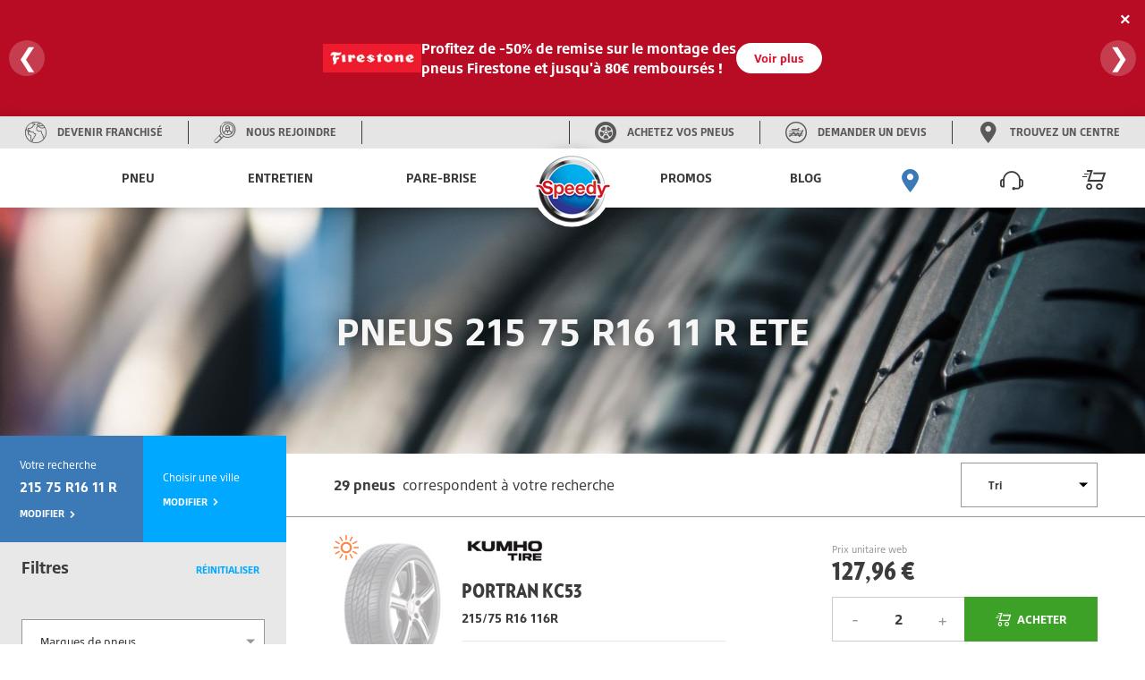

--- FILE ---
content_type: text/html; charset=utf-8
request_url: https://www.speedy.fr/pneus/215-75-r16-11-R-1-ete
body_size: 26258
content:

<!DOCTYPE html>
<!--[if !IE]><!-->
<html lang="fr">
<!--<![endif]-->
<head>
    <script type="text/javascript"> 
window.gdprAppliesGlobally=true;(function(){function a(e){if(!window.frames[e]){if(document.body&&document.body.firstChild)

{var t=document.body;var n=document.createElement("iframe");n.style.display="none";n.name=e;n.title=e;t.insertBefore(n,t.firstChild)}
else{setTimeout(function()

{a(e)}
,5)}}}function e(n,r,o,c,s){function e(e,t,n,a){if(typeof n!=="function")

{return}if(!window[r]){window[r]=[]}var i=false;if(s){i=s(e,t,n)}if(!i){window[r].push({command:e,parameter:t,callback:n,version:a})}}e.stub=true;function t(a){if(!window[n]||window[n].stub!==true){return}
if(!a.data){return}
var i=typeof a.data==="string";var e;try{e=i?JSON.parse(a.data):a.data}catch(t){return}if(e[o]){var r=e[o];window[n](r.command,r.parameter,function(e,t){var n={};n[c]={returnValue:e,success:t,callId:r.callId};a.source.postMessage(i?JSON.stringify:n,"*")},r.version)}}
if(typeof window[n]!=="function"){window[n]=e;if(window.addEventListener)

{window.addEventListener("message",t,false)}
else{window.attachEvent("onmessage",t)}}}e("_tcfapi","tcfapiBuffer","tcfapiCall","tcfapiReturn");a("_tcfapiLocator");(function(e)

{ var t=document.createElement("script");t.id="spcloader";t.type="text/javascript";t.async=true;t.src="https://sdk.privacy-center.org/"+e+"/loader.js?target="+document.location.hostname;t.charset="utf-8";var n=document.getElementsByTagName("script")[0];n.parentNode.insertBefore(t,n)}
        )("cfde16d1-7d26-422e-a2a4-aa36baacfc6d")
    })();
</script>


    <script defer="defer" type="text/javascript" src="https://uib.speedy.fr/js/na/na/u/282d553b9b.js"></script>
    <meta charset="utf-8" />
    <meta http-equiv="X-UA-Compatible" content="IE=edge">
    <meta http-equiv="content-type" content="text/html; charset=utf-8">
    <meta name="viewport" content="width=device-width, initial-scale=1.0">
    <!-- Chrome -->
    <meta name="theme-color" content="#3b7ab7">
    <!-- Windows Phone -->
    <meta name="msapplication-navbutton-color" content="#3b7ab7">
    <!-- iOS Safari -->
    <meta name="apple-mobile-web-app-capable" content="yes">
    <meta name="apple-mobile-web-app-status-bar-style" content="black-translucent">
    <title>Pneu 215 75 R16 11 R &#233;t&#233; pas cher | Speedy</title>
<meta name="description" content="Pneu KUMHO PORTRAN KC53 215/75 R16 116R | Speedy Pneu KUMHO PORTRAN KC53 215/75 R16 116S | Speedy Pneu KUMHO PORTRAN KC53 215/75 R16 116R | Speedy Pneu BRIDGESTONE DURAVIS VAN 215/75 R16 113R | Speedy Pneu BRIDGESTONE DURAVIS VAN 215/75 R16 116R | Speedy Pneu PIRELLI CARRIER 215/75 R16 116R | Speedy">
    <link rel="canonical" href="https://www.speedy.fr/pneus/215-75-r16-11-R-1-ete" />
    <link rel="alternate" hreflang="fr-fr" href="https://www.speedy.fr/pneus/215-75-r16-11-R-1-ete" />

    <link rel="stylesheet" type="text/css" href="/medias/css/index.css?v=2024.0.1.2">
    <link rel="apple-touch-icon" sizes="57x57" href="/medias/favicon/apple-icon-57x57.png">
    <link rel="apple-touch-icon" sizes="60x60" href="/medias/favicon/apple-icon-60x60.png">
    <link rel="apple-touch-icon" sizes="72x72" href="/medias/favicon/apple-icon-72x72.png">
    <link rel="apple-touch-icon" sizes="76x76" href="/medias/favicon/apple-icon-76x76.png">
    <link rel="apple-touch-icon" sizes="114x114" href="/medias/favicon/apple-icon-114x114.png">
    <link rel="apple-touch-icon" sizes="120x120" href="/medias/favicon/apple-icon-120x120.png">
    <link rel="apple-touch-icon" sizes="144x144" href="/medias/favicon/apple-icon-144x144.png">
    <link rel="apple-touch-icon" sizes="152x152" href="/medias/favicon/apple-icon-152x152.png">
    <link rel="apple-touch-icon" sizes="180x180" href="/medias/favicon/apple-icon-180x180.png">
    <link rel="icon" type="image/png" sizes="192x192" href="/medias/favicon/android-icon-192x192.png">
    <link rel="icon" type="image/png" sizes="32x32" href="/medias/favicon/favicon-32x32.png">
    <link rel="icon" type="image/png" sizes="96x96" href="/medias/favicon/favicon-96x96.png">
    <link rel="icon" type="image/png" sizes="16x16" href="/medias/favicon/favicon-16x16.png">
    <link rel="manifest" href="/medias/favicon/manifest.json">
    <meta name="msapplication-TileColor" content="#ffffff">
    <meta name="msapplication-TileImage" content="/medias/favicon/ms-icon-144x144.png">
    <meta name="theme-color" content="#ffffff">
    <script type="text/javascript">
  window.speedyConfig = {
      
      pageType: ""
  };
</script>


    
    
    <style>
        @media (min-width: 50.0625em){.sp-nav{display:-ms-flexbox;display:flex;width:100%;table-layout:fixed;position:relative;max-width:calc(1440rem / 16);margin:0 auto}}.sp-main-content,.sp-main-header{position:relative;transition:transform 0.3s}@media (max-width: 30em){.sp-main-content.nav-is-visible,.sp-main-header.nav-is-visible{transform:translateX(calc(100vw - 60px))}}@media (min-width: 30.0625em) and (max-width: 50em){.sp-main-content.nav-is-visible,.sp-main-header.nav-is-visible{transform:translateX(280px)}}#main-container{background:#fff;z-index:2}.sp-main-header{top:0;left:0;width:100%;background:#fff;box-shadow:0 2px 14px 0 rgba(0,0,0,0.2);z-index:5}@media (min-width: 50.0625em){.sp-main-header{display:none}.sp-main-header:after{content:"";display:table;clear:both}}.sp-main-header.layer-is-visible{z-index:3}.headband-desktop{display:-ms-flexbox;display:flex;background-color:#E5E5E5;height:36px;-ms-flex-pack:justify;justify-content:space-between}@media (max-width: 50em){.headband-desktop{display:none}}.headband-desktop .col-left,.headband-desktop .col-right{display:-ms-flexbox;display:flex;z-index:3}.headband-desktop .col-left>div,.headband-desktop .col-right>div{display:-ms-flexbox;display:flex;width:auto;-ms-flex-pack:center;justify-content:center}.headband-desktop .col-left>div a,.headband-desktop .col-right>div a{display:-ms-flexbox;display:flex;-ms-flex-align:center;align-items:center;text-align:center;font-family:"BridgestoneType", Arial, "Noto Sans";font-weight:700;text-transform:uppercase;color:#595959;text-decoration:none}.headband-desktop .col-left>div a i,.headband-desktop .col-right>div a i{margin:0 12px 0 28px;color:#595959}.headband-desktop .col-left>div a i:before,.headband-desktop .col-right>div a i:before{font-size:calc(24rem / 16);line-height:calc(24rem / 16)}.headband-desktop .col-left>div a span,.headband-desktop .col-right>div a span{font-size:calc(12rem / 16);margin-right:28px;line-height:1}.headband-desktop .col-left>div a span:hover,.headband-desktop .col-right>div a span:hover{color:#3B7AB7}.headband-desktop .col-left .border-left,.headband-desktop .col-right .border-left{border-left:solid 1px #3C3C3C;margin:5px 0}.headband-desktop .col-left .border-right,.headband-desktop .col-right .border-right{border-right:solid 1px #3C3C3C;margin:5px 0}.headband-desktop .col-center{width:5%}.headband-desktop .col-right{-ms-flex-direction:row-reverse;flex-direction:row-reverse}.headband-mobile>div{display:-ms-flexbox;display:flex;-ms-flex-direction:row-reverse;flex-direction:row-reverse;border-bottom:1px solid #595959;padding:15px;gap:15px}@media (min-width: 50.0625em){.headband-mobile>div{display:none !important}}.headband-mobile>div a{display:-ms-flexbox;display:flex;-ms-flex-direction:column;flex-direction:column;-ms-flex-align:center;align-items:center;font-family:"BridgestoneType", Arial, "Noto Sans";font-weight:700;text-transform:uppercase;color:#ccc;text-decoration:none;-ms-flex:1;flex:1;overflow:hidden}.headband-mobile>div a i{margin-bottom:15px;font-size:calc(26rem / 16);line-height:calc(26rem / 16)}.headband-mobile>div a span{font-size:calc(11rem / 16);text-align:center;width:100%;overflow:hidden;text-overflow:ellipsis}@media (min-width: 50.0625em){.menus{height:66px}}@media (max-width: 50em){.menus{height:56px}}.sp-header-logo{left:50%;position:absolute;transform:translateX(-50%);top:calc(8rem / 16);z-index:4;pointer-events:all}.sp-header-logo:before{background:#fff;width:calc(95px + 14px * 2);content:"";height:56px;display:block;position:absolute;z-index:2;top:calc(-8rem / 16);left:50%;transform:translateX(-50%);pointer-events:all}@media (min-width: 50.0625em){.sp-header-logo:before{height:66px}}.sp-header-logo:after{content:"";display:block;position:absolute;background:white;border-radius:50%;z-index:1;top:50%;left:50%;margin:0 auto;box-shadow:0 2px 14px 0 rgba(0,0,0,0.2);border:solid 33px white;transform:translateX(-51%) translateY(-54%)}@media (min-width: 50.0625em){.sp-header-logo:after{border:solid 44px white}}@media (max-width: 50em){.sp-header-logo.hiddenMobile{display:none}}@media (min-width: 50.0625em){.sp-header-logo.hiddenDesktop{display:none}}.sp-header-logo .sp-logo-img{z-index:2;position:relative;width:calc(64rem / 16)}@media (min-width: 50.0625em){.sp-header-logo .sp-logo-img{width:calc(86rem / 16)}}.sp-header-cart{position:absolute;right:11px;transform:translateX(-50%);top:calc(5rem / 16);font-size:calc(26rem / 16);color:#3C3C3C;text-decoration:none;z-index:3}.sp-header-cart .sp-header-cart-icon{font-size:calc(26rem / 16);line-height:calc(45rem / 16)}@media (min-width: 50.0625em){.sp-header-cart{display:none}}.sp-header-buttons{position:absolute;display:inline-block;top:50%;transform:translateY(-50%);left:calc(8rem / 16)}@media (min-width: 50.0625em){.sp-header-buttons{top:calc(18rem / 16);right:4em}}.sp-header-buttons li{display:inline-block}@media (max-width: 50em){.sp-header-buttons li{float:right}}.is-basket{display:none}.sp-nav-trigger{position:relative;display:block;width:calc(44rem / 16);height:calc(44rem / 16);overflow:hidden;white-space:nowrap;color:transparent;z-index:3}.sp-nav-trigger span,.sp-nav-trigger span::before,.sp-nav-trigger span::after{position:absolute;display:inline-block;height:calc(2rem / 16);width:calc(24rem / 16);background:#3C3C3C}.sp-nav-trigger span{position:absolute;top:50%;right:calc(10rem / 16);margin-top:calc(-2rem / 16);transition:background 0.3s 0.3s}.sp-nav-trigger span::before,.sp-nav-trigger span::after{content:'';right:0;transform:translateZ(0);transform-origin:0% 50%;-webkit-backface-visibility:hidden;backface-visibility:hidden;transition:transform 0.3s 0.3s}.sp-nav-trigger span::before{top:calc(-6rem / 16)}.sp-nav-trigger span::after{top:calc(6rem / 16)}.nav-is-visible .sp-nav-trigger span{background:rgba(46,50,51,0)}.nav-is-visible .sp-nav-trigger span::before,.nav-is-visible .sp-nav-trigger span::after{background:#3C3C3C}.nav-is-visible .sp-nav-trigger span::before{transform:translateX(4px) translateY(-3px) rotate(45deg)}.nav-is-visible .sp-nav-trigger span::after{transform:translateX(4px) translateY(2px) rotate(-45deg)}@media (min-width: 50.0625em){.sp-nav-trigger{display:none}}.sp-primary-nav,.sp-primary-nav ul{position:fixed;top:0;right:0;height:100%;width:calc(100vw - 60px);background:#3C3C3C;overflow:auto;-webkit-overflow-scrolling:touch;z-index:7;transform:translateZ(0);transform:translateX(0);transition:transform 0.3s}@media (min-width: 30.0625em) and (max-width: 50em){.sp-primary-nav,.sp-primary-nav ul{width:280px}}@media (max-width: 50em){.sp-primary-nav li:first-child a,.sp-primary-nav ul li:first-child a{color:#fff}}.sp-primary-nav li>a,.sp-primary-nav ul li>a{display:-ms-flexbox;display:flex;-ms-flex-pack:justify;justify-content:space-between;-ms-flex-align:center;align-items:center;height:calc(50rem / 16);line-height:calc(50rem / 16);padding:0 20px;font-family:"BridgestoneType", Arial, "Noto Sans";font-weight:700;font-size:calc(14rem / 16);color:#ccc;text-decoration:none;-webkit-font-smoothing:antialiased;-moz-osx-font-smoothing:grayscale;overflow:hidden;text-overflow:ellipsis;white-space:nowrap;border-bottom:1px solid #595959;transform:translateZ(0);will-change:transform, opacity;transition:transform 0.3s, opacity 0.3s}.sp-primary-nav.is-hidden,.sp-primary-nav ul.is-hidden{transform:translateX(100%)}.sp-primary-nav.moves-out>li>a,.sp-primary-nav ul.moves-out>li>a{transform:translateX(-100%);opacity:0}@media (min-width: 50.0625em){.sp-primary-nav{display:-ms-flexbox !important;display:flex !important;-ms-flex-pack:distribute;justify-content:space-around}}.sp-primary-nav .see-all a{color:#00A8FF;font-size:calc(11rem / 16);font-weight:900;text-transform:uppercase}.sp-primary-nav .sp-primary-nav-icon{font-size:calc(26rem / 16)}@media (min-width: 50.0625em){.sp-primary-nav .icon-pinLoc{color:#3B7AB7}}@media (max-width: 50em){.sp-primary-nav{right:auto;left:0;visibility:hidden;transition:visibility 0s 0.3s}.sp-primary-nav.nav-is-visible{visibility:visible;transition:visibility 0s 0s}.sp-primary-nav .hiddenMobile{display:none}.sp-primary-nav.sp-primary-nav--right{display:none}}@media (min-width: 50.0625em){.sp-primary-nav{position:inherit;display:table-cell;vertical-align:middle;width:50%;z-index:3;font-size:0;height:auto;overflow:visible;background:transparent}.sp-primary-nav.sp-primary-nav--left{padding-right:calc(55rem / 16)}.sp-primary-nav.sp-primary-nav--left>li{display:inline-block;text-align:center}.sp-primary-nav.sp-primary-nav--right{padding-left:calc(55rem / 16)}.sp-primary-nav.sp-primary-nav--right>li{display:inline-block;text-align:center}.sp-primary-nav.moves-out>li>a{transform:translateX(0);opacity:1}.sp-primary-nav ul{position:static;height:auto;width:auto;background:transparent;overflow:visible;z-index:3}.sp-primary-nav ul.is-hidden{transform:translateX(0)}.sp-primary-nav ul.moves-out>li>a{transform:translateX(0);opacity:1}.sp-primary-nav>li>a{font-family:"BridgestoneType", Arial, "Noto Sans";font-weight:700;text-transform:uppercase;text-decoration:none;text-align:right;position:relative;display:inline-block;height:66px;line-height:66px;padding:0 calc(10rem / 16);top:0;color:#3C3C3C;overflow:visible;border-bottom:none;transition:color 0.3s, box-shadow 0.3s}.sp-primary-nav>li>a .hiddenDesktop{display:none}.sp-primary-nav>li>a:hover{color:#3B7AB7}.sp-primary-nav>li>a.selected{color:#3B7AB7;box-shadow:inset 0 -4px 0 #3B7AB7}.sp-primary-nav>li.hiddenDesktop{display:none}.sp-primary-nav .go-back{display:none}.sp-primary-nav .see-all{display:block}.sp-primary-nav .see-all.hiddenDesktop{display:none}.sp-primary-nav .sp-secondary-nav{position:absolute;top:66px;left:0;width:100vw;max-width:calc(1440rem / 16);padding:calc(45rem / 16) calc(40rem / 16) calc(68rem / 16) calc(100rem / 16);text-align:left;z-index:1;background-image:linear-gradient(-180deg, #F7F7F7 0%, #fff 69%);box-shadow:0 12px 12px 0 rgba(0,0,0,0.2),inset 0 6px 12px 0 rgba(0,0,0,0.2);transform:translateX(0);transition:opacity .3s 0s, visibility 0s 0s}.sp-primary-nav .sp-secondary-nav:after{content:"";display:table;clear:both}.sp-primary-nav .sp-secondary-nav.is-hidden{opacity:0;visibility:hidden;transition:opacity .3s 0s, visibility 0s .3s}.sp-primary-nav .sp-secondary-nav>.see-all a,.sp-primary-nav .sp-secondary-nav>.see-all .disable{color:#3C3C3C}.sp-primary-nav .sp-secondary-nav>.see-all.hiddenMobile a{text-transform:inherit;color:#00A8FF}.sp-primary-nav .sp-secondary-nav>li{height:auto;width:30%;float:left;margin-right:2.66%;border-right:1px solid #ccc;overflow:hidden;overflow-x:hidden;overflow-y:auto;-webkit-overflow-scrolling:touch}.sp-primary-nav .sp-secondary-nav>li:last-child{border-right:none}.sp-primary-nav .sp-secondary-nav>li:nth-child(4n+2){margin-right:0;border-right:none}.sp-primary-nav .sp-secondary-nav>li.see-all{display:block;width:100%}.sp-primary-nav .sp-secondary-nav>li.see-all a{display:inline-block;margin-bottom:calc(15rem / 16)}.sp-primary-nav .sp-secondary-nav>li>a{color:#00A8FF;font-family:"BridgestoneType", Arial, "Noto Sans";font-weight:700;font-size:calc(16rem / 16);margin-bottom:calc(5rem / 16)}.sp-primary-nav .sp-secondary-nav>li>a.disable{pointer-events:none}.sp-primary-nav .sp-secondary-nav>li.sp-secondary-navList>a{font-family:"BridgestoneType", Arial, "Noto Sans";font-size:.875rem;font-weight:300;color:#595959;line-height:calc(36rem / 16);height:calc(36rem / 16);color:#595959;border-bottom:none;margin-bottom:0}.sp-primary-nav .sp-secondary-nav>li.sp-secondary-navList>a:hover{text-decoration:underline}.sp-primary-nav .sp-secondary-nav a{font-family:"BridgestoneType", Arial, "Noto Sans";font-size:.875rem;font-weight:300;line-height:calc(36rem / 16);height:calc(36rem / 16);color:#595959;border-bottom:none}.sp-primary-nav .sp-secondary-nav a:hover{text-decoration:underline}.sp-primary-nav .sp-secondary-nav ul{transform:translateZ(0)}.sp-primary-nav .sp-secondary-nav ul ul{position:absolute;top:0;left:0;height:100%;width:100%}.sp-primary-nav .sp-secondary-nav ul ul.is-hidden{transform:translateX(100%)}.sp-primary-nav .sp-secondary-nav ul ul.go-back{display:block}.sp-primary-nav .sp-secondary-nav ul ul.go-back a{color:transparent}.sp-primary-nav .sp-secondary-nav ul ul .see-all{display:block}.sp-primary-nav .sp-secondary-nav .moves-out>li>a{transform:translateX(-100%)}}@media (min-width: 1080px){.sp-primary-nav.sp-primary-nav--right .js-navItemDetached:nth-last-child(-n+3) a{padding:0;margin-inline:-10px}}.sp-primary-nav.sp-primary-nav--right .sp-secondary-nav{left:inherit}.has-children>a{position:relative;padding-right:calc(40rem / 16)}.has-children>a::before,.has-children>a::after{content:'';position:absolute;top:50%;right:20px;transform-origin:9px 50%;margin-top:calc(-1rem / 16);display:inline-block;height:calc(2rem / 16);width:calc(10rem / 16);background:#E8E8E8;-webkit-backface-visibility:hidden;backface-visibility:hidden}@media (min-width: 50.0625em){.has-children>a::before,.has-children>a::after{display:none}}.has-children>a::before{transform:rotate(45deg)}.has-children>a::after{transform:rotate(-45deg)}.sp-primary-nav .go-back{position:relative}.sp-primary-nav .go-back .go-back-icon{position:absolute;top:50%;transform:translateY(-50%);left:calc(20rem / 16);font-size:calc(23rem / 16);color:#fff}.sp-primary-nav .go-back a{padding-left:calc(64rem / 16)}@media (min-width: 50.0625em){.sp-primary-nav>.has-children>a::before,.sp-primary-nav>.has-children>a::after{width:calc(9rem / 16);transform-origin:50% 50%;background:#c9cbc4;-webkit-backface-visibility:hidden;backface-visibility:hidden;transition:width 0.3s, transform 0.3s}.sp-primary-nav>.has-children>a::before{right:calc(12rem / 16)}.sp-primary-nav>.has-children>a::after{right:calc(7rem / 16)}.sp-primary-nav>.has-children>a.selected::before,.sp-primary-nav>.has-children>a.selected::after{width:calc(14rem / 16)}.sp-primary-nav>.has-children>a.selected::before{transform:translateX(5px) rotate(-45deg)}.sp-primary-nav>.has-children>a.selected::after{transform:rotate(45deg)}.sp-secondary-nav>.has-children>a::before,.sp-secondary-nav>.has-children>a::after{display:none}.sp-primary-nav .go-back a{padding-left:calc(20rem / 16)}.sp-primary-nav .go-back a::before,.sp-primary-nav .go-back a::after{left:calc(1rem / 16)}}@media (min-width: 50.0625em){.sp-secondary-nav>li.has-children>a:not(.disable)+ul>li:nth-child(1){display:none}}.navCart-qtyindic{background-color:#E00F2C;color:#fff;border-radius:100%;position:absolute;top:calc(10rem / 16);right:0;width:calc(14rem / 16);height:calc(14rem / 16);line-height:calc(14rem / 16);font-family:"BridgestoneType", Arial, "Noto Sans";font-weight:700;font-style:italic;font-size:calc(12rem / 16);text-align:center}@media (min-width: 50.0625em){.navCart-qtyindic{top:calc(20rem / 16)}}.no-js .sp-primary-nav{position:relative;height:auto;width:100%;overflow:visible;visibility:visible;z-index:2}@media (min-width: 50.0625em){.no-js .sp-primary-nav{position:fixed;z-index:3;display:inline-block;width:auto;top:0;right:calc(150rem / 16);padding:0}}.brandPage #main-container{background-color:#F6F6F6}

    </style>

<script>(window.BOOMR_mq=window.BOOMR_mq||[]).push(["addVar",{"rua.upush":"false","rua.cpush":"true","rua.upre":"false","rua.cpre":"true","rua.uprl":"false","rua.cprl":"false","rua.cprf":"false","rua.trans":"SJ-f2027bbb-5840-419a-b5a4-c583ee0bbaa9","rua.cook":"false","rua.ims":"false","rua.ufprl":"false","rua.cfprl":"true","rua.isuxp":"false","rua.texp":"norulematch","rua.ceh":"false","rua.ueh":"false","rua.ieh.st":"0"}]);</script>
                              <script>!function(e){var n="https://s.go-mpulse.net/boomerang/";if("False"=="True")e.BOOMR_config=e.BOOMR_config||{},e.BOOMR_config.PageParams=e.BOOMR_config.PageParams||{},e.BOOMR_config.PageParams.pci=!0,n="https://s2.go-mpulse.net/boomerang/";if(window.BOOMR_API_key="FAHH2-ZQ3FA-ZXGXJ-QRJKC-HVRYF",function(){function e(){if(!o){var e=document.createElement("script");e.id="boomr-scr-as",e.src=window.BOOMR.url,e.async=!0,i.parentNode.appendChild(e),o=!0}}function t(e){o=!0;var n,t,a,r,d=document,O=window;if(window.BOOMR.snippetMethod=e?"if":"i",t=function(e,n){var t=d.createElement("script");t.id=n||"boomr-if-as",t.src=window.BOOMR.url,BOOMR_lstart=(new Date).getTime(),e=e||d.body,e.appendChild(t)},!window.addEventListener&&window.attachEvent&&navigator.userAgent.match(/MSIE [67]\./))return window.BOOMR.snippetMethod="s",void t(i.parentNode,"boomr-async");a=document.createElement("IFRAME"),a.src="about:blank",a.title="",a.role="presentation",a.loading="eager",r=(a.frameElement||a).style,r.width=0,r.height=0,r.border=0,r.display="none",i.parentNode.appendChild(a);try{O=a.contentWindow,d=O.document.open()}catch(_){n=document.domain,a.src="javascript:var d=document.open();d.domain='"+n+"';void(0);",O=a.contentWindow,d=O.document.open()}if(n)d._boomrl=function(){this.domain=n,t()},d.write("<bo"+"dy onload='document._boomrl();'>");else if(O._boomrl=function(){t()},O.addEventListener)O.addEventListener("load",O._boomrl,!1);else if(O.attachEvent)O.attachEvent("onload",O._boomrl);d.close()}function a(e){window.BOOMR_onload=e&&e.timeStamp||(new Date).getTime()}if(!window.BOOMR||!window.BOOMR.version&&!window.BOOMR.snippetExecuted){window.BOOMR=window.BOOMR||{},window.BOOMR.snippetStart=(new Date).getTime(),window.BOOMR.snippetExecuted=!0,window.BOOMR.snippetVersion=12,window.BOOMR.url=n+"FAHH2-ZQ3FA-ZXGXJ-QRJKC-HVRYF";var i=document.currentScript||document.getElementsByTagName("script")[0],o=!1,r=document.createElement("link");if(r.relList&&"function"==typeof r.relList.supports&&r.relList.supports("preload")&&"as"in r)window.BOOMR.snippetMethod="p",r.href=window.BOOMR.url,r.rel="preload",r.as="script",r.addEventListener("load",e),r.addEventListener("error",function(){t(!0)}),setTimeout(function(){if(!o)t(!0)},3e3),BOOMR_lstart=(new Date).getTime(),i.parentNode.appendChild(r);else t(!1);if(window.addEventListener)window.addEventListener("load",a,!1);else if(window.attachEvent)window.attachEvent("onload",a)}}(),"".length>0)if(e&&"performance"in e&&e.performance&&"function"==typeof e.performance.setResourceTimingBufferSize)e.performance.setResourceTimingBufferSize();!function(){if(BOOMR=e.BOOMR||{},BOOMR.plugins=BOOMR.plugins||{},!BOOMR.plugins.AK){var n="true"=="true"?1:0,t="",a="clpsxwqxibyey2lireva-f-ce0947419-clientnsv4-s.akamaihd.net",i="false"=="true"?2:1,o={"ak.v":"39","ak.cp":"1653261","ak.ai":parseInt("1007656",10),"ak.ol":"0","ak.cr":9,"ak.ipv":4,"ak.proto":"h2","ak.rid":"8276844","ak.r":42169,"ak.a2":n,"ak.m":"dsca","ak.n":"essl","ak.bpcip":"18.223.43.0","ak.cport":59812,"ak.gh":"23.52.43.77","ak.quicv":"","ak.tlsv":"tls1.3","ak.0rtt":"","ak.0rtt.ed":"","ak.csrc":"-","ak.acc":"","ak.t":"1768458538","ak.ak":"hOBiQwZUYzCg5VSAfCLimQ==04WohXFDCaeHItcA7BhJafMZpMH5A/y4ZMKy2AHE0IpRyl7BXZWREbt/[base64]/H72AasXw8qTrgw7vox8vmYZ7rgADU+j/6zJjkz4aO9vzEBjGUIAtzbkx/YGdpfWqVQC+kGLhh3mg5j0jq1MtcsD1iQm+i8j4FhzF3hx5OFC6XM8Zd2aC5jVbN5wPsrtOVZadQQguTfY4KsNxvZxzfhAYrhJN1wP+S49U=","ak.pv":"4","ak.dpoabenc":"","ak.tf":i};if(""!==t)o["ak.ruds"]=t;var r={i:!1,av:function(n){var t="http.initiator";if(n&&(!n[t]||"spa_hard"===n[t]))o["ak.feo"]=void 0!==e.aFeoApplied?1:0,BOOMR.addVar(o)},rv:function(){var e=["ak.bpcip","ak.cport","ak.cr","ak.csrc","ak.gh","ak.ipv","ak.m","ak.n","ak.ol","ak.proto","ak.quicv","ak.tlsv","ak.0rtt","ak.0rtt.ed","ak.r","ak.acc","ak.t","ak.tf"];BOOMR.removeVar(e)}};BOOMR.plugins.AK={akVars:o,akDNSPreFetchDomain:a,init:function(){if(!r.i){var e=BOOMR.subscribe;e("before_beacon",r.av,null,null),e("onbeacon",r.rv,null,null),r.i=!0}return this},is_complete:function(){return!0}}}}()}(window);</script></head>
<body class="productListing">
    


<!DOCTYPE html>
<html lang="fr">
<head>
<meta charset="UTF-8">
<meta name="viewport" content="width=device-width, initial-scale=1.0">
<style>
body {
    margin: 0;
    font-family: "BridgestoneType", Arial, "Noto Sans";
}

/* Bannière principale */
.banner {
    background: #e00f2c;
    color: white;
    padding: 18px 15px;
    display: flex;
    justify-content: center;
    align-items: center;
    box-shadow: 0 4px 8px rgba(0,0,0,0.2);
    position: relative;
    overflow: hidden;
    min-height: 130px;
    width: 100%;
    box-sizing: border-box;
}

.banner::after {
    content: "";
    position: absolute;
    top: 0; left: 0;
    width: 100%; height: 100%;
    background: rgba(0,0,0,0.18);
    z-index: 0;
    pointer-events: none;
}

.slides {
    width: 100%;
    display: flex;
    overflow: hidden;
    position: relative;
    z-index: 1;
    justify-content: center;
    align-items: center;
}

.slide {
    min-width: 100%;
    display: none;
    justify-content: center;
    align-items: center;
    box-sizing: border-box;
    padding: 10px 20px;
}
.slide.active {
    display: flex;
}

.promo-content {
    display: flex;
    align-items: center;
    justify-content: center;
    gap: 20px;
    flex-wrap: nowrap;
    z-index: 1;
}

.promo-image {
    max-width: 80px;
    height: auto;
    flex-shrink: 0;
}

.promo-text {
    font-size: 16px;
    line-height: 1.4;
    max-width: 450px;
    word-break: break-word;
    text-align: left;
    display: flex;
    flex-direction: row;
    align-items: center;
    justify-content: space-between;
    gap: 15px;
    width: 100%;
}

.promo-text strong {
    font-weight: bold;
}

.promo-text span {
    display: inline-block;
    flex-grow: 1;
}

/* === SLIDE 1 (Bridgestone) === */
.slide.first .promo-content {
    display: flex;
    flex-direction: row;
    align-items: center;
    justify-content: center;
    gap: 25px;
}
.slide.first .promo-image {
    max-width: 110px;
}
.slide.first .promo-text {
    flex-direction: row;
    justify-content: flex-start;
    align-items: center;
    gap: 20px;
    white-space: nowrap;
}
.slide.first .promo-text span {
    white-space: nowrap;
}

/* Bouton */
.button {
    background: white;
    color: #e00f2c;
    padding: 8px 20px;
    text-decoration: none;
    border-radius: 25px;
    font-size: 13px;
    font-weight: bold;
    border: none;
    transition: 0.3s;
    white-space: nowrap;
}
.button:hover {
    background: #f1f1f1;
}

.close {
    position: absolute;
    top: 10px;
    right: 10px;
    cursor: pointer;
    font-size: 20px;
    font-weight: bold;
    color: white;
    z-index: 2;
    background: none;
    border: none;
}

.arrow {
    position: absolute;
    top: 50%;
    transform: translateY(-50%);
    background: rgba(255,255,255,0.2);
    color: white;
    border: none;
    font-size: 28px;
    cursor: pointer;
    border-radius: 50%;
    width: 40px;
    height: 40px;
    z-index: 2;
    display: flex;
    align-items: center;
    justify-content: center;
    transition: background 0.3s;
}
.arrow.left { left: 10px; }
.arrow.right { right: 10px; }
.arrow:hover { background: rgba(255,255,255,0.4); }

/* === Responsive === */
@media screen and (max-width: 780px) {
    .promo-content {
        flex-direction: column;
        gap: 10px;
        text-align: center;
    }
    .promo-text {
        flex-direction: column;
        gap: 8px;
        align-items: center;
        text-align: center;
        white-space: normal;
    }
    .promo-image {
        max-width: 70px;
    }
    .promo-text span {
        flex-grow: unset;
    }
    .button {
        font-size: 12px;
        padding: 6px 16px;
    }
    .arrow {
        width: 34px;
        height: 34px;
        font-size: 21px;
    }
    .close {
        font-size: 17px;
        top: 6px;
        right: 6px;
    }

    .slide.first .promo-content {
        flex-direction: column;
        align-items: center;
        justify-content: center;
        text-align: center;
    }
    .slide.first .promo-image {
        max-width: 90px;
    }
    .slide.first .promo-text {
        flex-direction: column;
        align-items: center;
        justify-content: center;
        text-align: center;
        white-space: normal;
        gap: 12px;
    }
    .slide.first .promo-text span {
        display: block;
        white-space: normal;
    }
}

@media screen and (max-width: 430px) {
    .promo-text { font-size: 12px; }
    .promo-image { max-width: 60px; }
    .button { font-size: 11px; padding: 5px 12px; }
    .arrow { width: 28px; height: 28px; font-size: 17px; }
}

/* === Saut de ligne Desktop === */
.desktop-break {
  display: none;
}
@media screen and (min-width: 781px) {
  .desktop-break {
    display: inline;
  }
}
</style>

<script>(window.BOOMR_mq=window.BOOMR_mq||[]).push(["addVar",{"rua.upush":"false","rua.cpush":"true","rua.upre":"false","rua.cpre":"true","rua.uprl":"false","rua.cprl":"false","rua.cprf":"false","rua.trans":"SJ-f2027bbb-5840-419a-b5a4-c583ee0bbaa9","rua.cook":"false","rua.ims":"false","rua.ufprl":"false","rua.cfprl":"true","rua.isuxp":"false","rua.texp":"norulematch","rua.ceh":"false","rua.ueh":"false","rua.ieh.st":"0"}]);</script>
                              <script>!function(e){var n="https://s.go-mpulse.net/boomerang/";if("False"=="True")e.BOOMR_config=e.BOOMR_config||{},e.BOOMR_config.PageParams=e.BOOMR_config.PageParams||{},e.BOOMR_config.PageParams.pci=!0,n="https://s2.go-mpulse.net/boomerang/";if(window.BOOMR_API_key="FAHH2-ZQ3FA-ZXGXJ-QRJKC-HVRYF",function(){function e(){if(!o){var e=document.createElement("script");e.id="boomr-scr-as",e.src=window.BOOMR.url,e.async=!0,i.parentNode.appendChild(e),o=!0}}function t(e){o=!0;var n,t,a,r,d=document,O=window;if(window.BOOMR.snippetMethod=e?"if":"i",t=function(e,n){var t=d.createElement("script");t.id=n||"boomr-if-as",t.src=window.BOOMR.url,BOOMR_lstart=(new Date).getTime(),e=e||d.body,e.appendChild(t)},!window.addEventListener&&window.attachEvent&&navigator.userAgent.match(/MSIE [67]\./))return window.BOOMR.snippetMethod="s",void t(i.parentNode,"boomr-async");a=document.createElement("IFRAME"),a.src="about:blank",a.title="",a.role="presentation",a.loading="eager",r=(a.frameElement||a).style,r.width=0,r.height=0,r.border=0,r.display="none",i.parentNode.appendChild(a);try{O=a.contentWindow,d=O.document.open()}catch(_){n=document.domain,a.src="javascript:var d=document.open();d.domain='"+n+"';void(0);",O=a.contentWindow,d=O.document.open()}if(n)d._boomrl=function(){this.domain=n,t()},d.write("<bo"+"dy onload='document._boomrl();'>");else if(O._boomrl=function(){t()},O.addEventListener)O.addEventListener("load",O._boomrl,!1);else if(O.attachEvent)O.attachEvent("onload",O._boomrl);d.close()}function a(e){window.BOOMR_onload=e&&e.timeStamp||(new Date).getTime()}if(!window.BOOMR||!window.BOOMR.version&&!window.BOOMR.snippetExecuted){window.BOOMR=window.BOOMR||{},window.BOOMR.snippetStart=(new Date).getTime(),window.BOOMR.snippetExecuted=!0,window.BOOMR.snippetVersion=12,window.BOOMR.url=n+"FAHH2-ZQ3FA-ZXGXJ-QRJKC-HVRYF";var i=document.currentScript||document.getElementsByTagName("script")[0],o=!1,r=document.createElement("link");if(r.relList&&"function"==typeof r.relList.supports&&r.relList.supports("preload")&&"as"in r)window.BOOMR.snippetMethod="p",r.href=window.BOOMR.url,r.rel="preload",r.as="script",r.addEventListener("load",e),r.addEventListener("error",function(){t(!0)}),setTimeout(function(){if(!o)t(!0)},3e3),BOOMR_lstart=(new Date).getTime(),i.parentNode.appendChild(r);else t(!1);if(window.addEventListener)window.addEventListener("load",a,!1);else if(window.attachEvent)window.attachEvent("onload",a)}}(),"".length>0)if(e&&"performance"in e&&e.performance&&"function"==typeof e.performance.setResourceTimingBufferSize)e.performance.setResourceTimingBufferSize();!function(){if(BOOMR=e.BOOMR||{},BOOMR.plugins=BOOMR.plugins||{},!BOOMR.plugins.AK){var n="true"=="true"?1:0,t="",a="clpsxwqxibyey2lireva-f-ce0947419-clientnsv4-s.akamaihd.net",i="false"=="true"?2:1,o={"ak.v":"39","ak.cp":"1653261","ak.ai":parseInt("1007656",10),"ak.ol":"0","ak.cr":9,"ak.ipv":4,"ak.proto":"h2","ak.rid":"8276844","ak.r":42169,"ak.a2":n,"ak.m":"dsca","ak.n":"essl","ak.bpcip":"18.223.43.0","ak.cport":59812,"ak.gh":"23.52.43.77","ak.quicv":"","ak.tlsv":"tls1.3","ak.0rtt":"","ak.0rtt.ed":"","ak.csrc":"-","ak.acc":"","ak.t":"1768458538","ak.ak":"hOBiQwZUYzCg5VSAfCLimQ==04WohXFDCaeHItcA7BhJafMZpMH5A/y4ZMKy2AHE0IpRyl7BXZWREbt/[base64]/H72AasXw8qTrgw7vox8vmYZ7rgADU+j/6zJjkz4aO9vzEBjGUIAtzbkx/YGdpfWqVQC+kGLhh3mg5j0jq1MtcsD1iQm+i8j4FhzF3hx5OFC6XM8Zd2aC5jVbN5wPsrtOVZadQQguTfY4KsNxvZxzfhAYrhJN1wP+S49U=","ak.pv":"4","ak.dpoabenc":"","ak.tf":i};if(""!==t)o["ak.ruds"]=t;var r={i:!1,av:function(n){var t="http.initiator";if(n&&(!n[t]||"spa_hard"===n[t]))o["ak.feo"]=void 0!==e.aFeoApplied?1:0,BOOMR.addVar(o)},rv:function(){var e=["ak.bpcip","ak.cport","ak.cr","ak.csrc","ak.gh","ak.ipv","ak.m","ak.n","ak.ol","ak.proto","ak.quicv","ak.tlsv","ak.0rtt","ak.0rtt.ed","ak.r","ak.acc","ak.t","ak.tf"];BOOMR.removeVar(e)}};BOOMR.plugins.AK={akVars:o,akDNSPreFetchDomain:a,init:function(){if(!r.i){var e=BOOMR.subscribe;e("before_beacon",r.av,null,null),e("onbeacon",r.rv,null,null),r.i=!0}return this},is_complete:function(){return!0}}}}()}(window);</script></head>

<body>

<div class="banner" id="banner">
  <button class="close" id="closeBtn" aria-label="Fermer">&times;</button>
  <button class="arrow left" id="prevBtn" aria-label="Précédent">&#10094;</button>
  <button class="arrow right" id="nextBtn" aria-label="Suivant">&#10095;</button>

  <div class="slides" id="slides">

    <!-- SLIDE 1 -->
    <div class="slide active first">
      <div class="promo-content">
        <img class="promo-image" src="https://www.speedy.fr/-/media/Feature/Catalog/Manufacturers/Brand_Firestone" alt="Firestone">
        <div class="promo-text">
          <span>
            Profitez de -50% de remise sur le montage des<br class="desktop-break">
            pneus Firestone et jusqu'à 80€ remboursés !
          </span>
          <a href="https://www.speedy.fr/promos/pneus-firestone-double-offre" class="button">Voir plus</a>
        </div>
      </div>
    </div>

    <!-- SLIDE 2 -->
    <div class="slide">
      <div class="promo-content">
        <div class="promo-text">
          <span>Le froid est là ! Pensez à faire diagnostiquer votre véhicule gratuitement.</span>
          <a href="https://www.speedy.fr/forfaits-controles" class="button">Voir plus</a>
        </div>
      </div>
    </div>

    <!-- SLIDE 3 -->
    <div class="slide">
      <div class="promo-content">
        <img class="promo-image" src="https://www.speedy.fr/-/media/Images/serviceClient2026_2x" alt="Service Client de l'Année 2026">
        <div class="promo-text">
          <span>Speedy est Élu Service Client de l'Année pour la 12ème année consécutive.</span>
        </div>
      </div>
    </div>

  </div>
</div>

<script>
const slides = document.querySelectorAll('.slide');
const prevBtn = document.getElementById('prevBtn');
const nextBtn = document.getElementById('nextBtn');
const closeBtn = document.getElementById('closeBtn');
const banner = document.getElementById('banner');
let current = 0;
let autoSlideInterval;

function showSlide(idx) {
    slides.forEach((slide, i) => {
        slide.classList.toggle('active', i === idx);
    });
}

function nextSlide() {
    current = (current + 1) % slides.length;
    showSlide(current);
}

function prevSlide() {
    current = (current - 1 + slides.length) % slides.length;
    showSlide(current);
}

prevBtn.addEventListener('click', () => {
    prevSlide();
    resetAutoSlide();
});

nextBtn.addEventListener('click', () => {
    nextSlide();
    resetAutoSlide();
});

closeBtn.addEventListener('click', () => {
    banner.style.display = 'none';
    clearInterval(autoSlideInterval);
});

/* 🚀 AUTO SLIDE — 7 secondes */
function startAutoSlide() {
    autoSlideInterval = setInterval(nextSlide, 7000);
}

function resetAutoSlide() {
    clearInterval(autoSlideInterval);
    startAutoSlide();
}

/* Démarrage automatique */
startAutoSlide();
</script>

</body>
</html>



    

<header class="sp-main-header">
    <div class='headband-desktop'>
        <div class='col-left'>
                <div class='border-right'>
                        <a href="https://franchise.speedy.fr/" target="_new" onclick='clickHeadband("franchise")'>
                            <i class="icon icon-zzinternational"></i>
                            <span>Devenir franchis&#233;</span>
                        </a>
                </div>
                <div class='border-right'>
                        <a href="https://recrutement.speedy.fr/fr/annonces" target="_new" onclick='clickHeadband("nousrejoindre")'>
                            <i class="icon icon-zzrecrutementrh"></i>
                            <span>Nous rejoindre</span>
                        </a>
                </div>
                <div class=''>
                </div>
        </div>
        <div class='col-center'></div>
        <div class='col-right'>
                <div class='col-menu border-left'>
                        <a href="https://centres-auto.speedy.fr/" onclick='clickHeadband("trouvercentre")'>
                            <i class="icon icon-pinLoc"></i>
                            <span>Trouvez un centre</span>
                        </a>
                </div>
                <div class='col-menu border-left'>
                        <a href="https://www.speedy.fr/devis/" onclick='clickHeadband("demanderdevis")'>
                            <i class="icon icon-devis"></i>
                            <span>Demander un devis</span>
                        </a>
                </div>
                <div class='col-menu border-left'>
                        <a href="/pneus" onclick='clickHeadband("acheterpneus")'>
                            <i class="icon icon-pneumatique"></i>
                            <span>Achetez vos pneus</span>
                        </a>
                </div>
        </div>
    </div>
    <script>
        function clickHeadband(trackingData) {
            var dataObject = {};

            dataObject.label = trackingData;

            if (!window.dataLayer) return;

            const eventPush = dataObject || {};
            eventPush.event = 'call_to_action_header';

            console.log(eventPush);
            window.dataLayer.push(eventPush);
        }
    </script>
    <div class="menus">
        <a class="sp-header-logo hiddenDesktop" href="/">
            <picture>
<source 
media="(min-width: 801px)" srcset="/-/media/foundation/content/logos/speedylogo2x.png?as=1&hash=20D6D4C93BDE5D985555C0F5E29465CB 801w"><source 
media="(max-width: 800px)" srcset="/-/media/foundation/content/logos/speedylogo2x.png?as=1&w=64&hash=C3DD7BC194FB87EBC5FABBA63DF1143F 481w"><img 
class="sp-logo-img" src="/-/media/foundation/content/logos/speedylogo2x.png?bc=transparent&as=1&hash=EA218B61F524125FBB009E339CAFF2EF"  loading="Lazy" alt="Speedy logo"></picture>

        </a>
        <div id="MiniCartMobile" class="">
            <a class="sp-header-cart" href="#">
    <i class="icon icon-cart sp-header-cart-icon"></i>
</a>

        </div>
        <ul class="sp-header-buttons ">
            <li><a class="sp-nav-trigger" href="#sp-primary-nav">Menu<span></span></a></li>
        </ul>
    </div>
</header>
<div class="sp-overlay"></div>

<div class="basket-content-overlay">
    <div class="basket-content-loader">
        <span></span>
    </div>
</div>

<nav class="sp-nav">
        <ul id="sp-primary-nav" class="sp-primary-nav sp-primary-nav--left">
            <li class="hiddenDesktop">
                <a href="/">Accueil</a>
            </li>
                <li class='headband-mobile'>
        <div>
                <a href="https://centres-auto.speedy.fr/" onclick='clickHeadband("trouvercentre")'>
                    <i class="icon icon-pinLoc"></i>
                    <span>Trouvez un centre</span>
                </a>
                <a href="https://www.speedy.fr/devis/" onclick='clickHeadband("demanderdevis")'>
                    <i class="icon icon-devis"></i>
                    <span>Demander un devis</span>
                </a>
                <a href="/pneus" onclick='clickHeadband("acheterpneus")'>
                    <i class="icon icon-pneumatique"></i>
                    <span>Achetez vos pneus</span>
                </a>
         </div>
    </li>

                <li class="has-children">
                    <a href="/pneus">
Pneu                    </a>
                        <ul class="sp-secondary-nav is-hidden">
                            <li class="go-back">
                                <a href="#">
                                    <i class="icon icon-backArrow go-back-icon"></i>
                                    Menu
                                </a>
                            </li>
                                <li class="see-all"><a href="/pneus">Tout l&#39;univers pneus</a></li>
                                                                <li class=has-children>
                                                <a href="#" class="disable">Type de pneus</a>
                                                <ul class="is-hidden">
                                                    <li class="go-back">
                                                        <a href="#">
                                                            <i class="icon icon-backArrow go-back-icon"></i>
                                                            Pneu
                                                        </a>
                                                    </li>
                                                        <li>
                                                            <a href="/pneus/pneus-ete">Pneu &#233;t&#233;</a>
                                                        </li>
                                                        <li>
                                                            <a href="/pneus/pneus-4-saisons">Pneu 4 saisons</a>
                                                        </li>
                                                        <li>
                                                            <a href="/pneus/pneus-hiver">Pneu hiver</a>
                                                        </li>
                                                </ul>
                                                <a href="#" class="disable">Loi Montagne</a>
                                                <ul class="is-hidden">
                                                    <li class="go-back">
                                                        <a href="#">
                                                            <i class="icon icon-backArrow go-back-icon"></i>
                                                            Pneu
                                                        </a>
                                                    </li>
                                                        <li>
                                                            <a href="/pneus/loi-montagne">Tout savoir sur les &#233;quipements</a>
                                                        </li>
                                                        <li>
                                                            <a href="/pneus/loi-montagne/quels-pneus-choisir">Quels pneus choisir ?</a>
                                                        </li>
                                                </ul>
                                                <a href="#" class="disable">Tous nos services</a>
                                                <ul class="is-hidden">
                                                    <li class="go-back">
                                                        <a href="#">
                                                            <i class="icon icon-backArrow go-back-icon"></i>
                                                            Pneu
                                                        </a>
                                                    </li>
                                                        <li>
                                                            <a href="/pneus/prestations-pneu">Toutes les prestations pneus</a>
                                                        </li>
                                                        <li>
                                                            <a href="/pneus/technologie">Solutions anti-crevaison</a>
                                                        </li>
                                                        <li>
                                                            <a href="/pneus/pression-pneu">Pression gratuite des pneus</a>
                                                        </li>
                                                        <li>
                                                            <a href="/convoyage">Service convoyage</a>
                                                        </li>
                                                </ul>
                                    </li>
                                    <li class=has-children>
                                                <a href="#" class="disable">Pneu premium</a>
                                                <ul class="is-hidden">
                                                    <li class="go-back">
                                                        <a href="#">
                                                            <i class="icon icon-backArrow go-back-icon"></i>
                                                            Pneu
                                                        </a>
                                                    </li>
                                                        <li>
                                                            <a href="/pneus/bridgestone">Pneu Bridgestone</a>
                                                        </li>
                                                        <li>
                                                            <a href="/pneus/michelin">Pneu Michelin</a>
                                                        </li>
                                                        <li>
                                                            <a href="/pneus/pirelli">Pneu Pirelli</a>
                                                        </li>
                                                        <li>
                                                            <a href="/pneus/goodyear">Pneu Goodyear</a>
                                                        </li>
                                                        <li>
                                                            <a href="/pneus/continental">Pneu Continental</a>
                                                        </li>
                                                        <li>
                                                            <a href="/pneus/dunlop">Pneu Dunlop</a>
                                                        </li>
                                                </ul>
                                                <a href="#" class="disable">Pneu qualit&#233;/prix</a>
                                                <ul class="is-hidden">
                                                    <li class="go-back">
                                                        <a href="#">
                                                            <i class="icon icon-backArrow go-back-icon"></i>
                                                            Pneu
                                                        </a>
                                                    </li>
                                                        <li>
                                                            <a href="/pneus/firestone">Pneu Firestone</a>
                                                        </li>
                                                        <li>
                                                            <a href="/pneus/hankook">Pneu Hankook</a>
                                                        </li>
                                                        <li>
                                                            <a href="/pneus/laufenn">Pneu Laufenn</a>
                                                        </li>
                                                        <li>
                                                            <a href="/pneus/kumho">Pneu Kumho</a>
                                                        </li>
                                                        <li>
                                                            <a href="/pneus/leonard">Pneu Leonard</a>
                                                        </li>
                                                        <li>
                                                            <a href="/pneus/gt-radial">Pneu GT Radial</a>
                                                        </li>
                                                        <li>
                                                            <a href="/pneus/uniroyal">Pneu Uniroyal</a>
                                                        </li>
                                                </ul>
                                                <a href="#" class="disable">Pneu budget</a>
                                                <ul class="is-hidden">
                                                    <li class="go-back">
                                                        <a href="#">
                                                            <i class="icon icon-backArrow go-back-icon"></i>
                                                            Pneu
                                                        </a>
                                                    </li>
                                                        <li>
                                                            <a href="/pneus/compasal">Pneu Compasal</a>
                                                        </li>
                                                        <li>
                                                            <a href="/pneus/atlas">Pneu Atlas</a>
                                                        </li>
                                                        <li>
                                                            <a href="/pneus/austone">Pneu Austone</a>
                                                        </li>
                                                        <li>
                                                            <a href="/pneus/tristar">Pneu Tristar</a>
                                                        </li>
                                                </ul>
                                    </li>
                                    <li class=has-children>
                                                <a href="#" class="disable">Les top dimensions</a>
                                                <ul class="is-hidden">
                                                    <li class="go-back">
                                                        <a href="#">
                                                            <i class="icon icon-backArrow go-back-icon"></i>
                                                            Pneu
                                                        </a>
                                                    </li>
                                                        <li>
                                                            <a href="https://www.speedy.fr/pneus/205-55-r16">Pneu 205 55 R16</a>
                                                        </li>
                                                        <li>
                                                            <a href="https://www.speedy.fr/pneus/185-65-r15">Pneu 185 65 R15</a>
                                                        </li>
                                                        <li>
                                                            <a href="https://www.speedy.fr/pneus/195-55-r16">Pneu 195 55 R16</a>
                                                        </li>
                                                        <li>
                                                            <a href="https://www.speedy.fr/pneus/195-65-r15">Pneu 195 65 R15</a>
                                                        </li>
                                                        <li>
                                                            <a href="https://www.speedy.fr/pneus/175-65-r14">Pneu 175 65 R14</a>
                                                        </li>
                                                        <li>
                                                            <a href="https://www.speedy.fr/pneus/205-60-r16">Pneu 205 60 R16</a>
                                                        </li>
                                                        <li>
                                                            <a href="https://www.speedy.fr/pneus/225-45-r17">Pneu 225 45 R17</a>
                                                        </li>
                                                        <li>
                                                            <a href="https://www.speedy.fr/pneus/185-60-r15">Pneu 185 60 R15</a>
                                                        </li>
                                                        <li>
                                                            <a href="https://www.speedy.fr/pneus/215-55-r17">Pneu 215 55 R17</a>
                                                        </li>
                                                        <li>
                                                            <a href="https://www.speedy.fr/pneus/225-40-r18">Pneu 225 40 R18</a>
                                                        </li>
                                                        <li>
                                                            <a href="https://www.speedy.fr/pneus/205-50-r17">Pneu 205 50 R17</a>
                                                        </li>
                                                        <li>
                                                            <a href="https://www.speedy.fr/pneus/205-55-r17">Pneu 205 55 R17</a>
                                                        </li>
                                                        <li>
                                                            <a href="https://www.speedy.fr/pneus/215-60-r17">Pneu 215 60 R17</a>
                                                        </li>
                                                        <li>
                                                            <a href="https://www.speedy.fr/pneus/215-65-r16">Pneu 215 65 R16</a>
                                                        </li>
                                                </ul>
                                    </li>
                        </ul>
                </li>
                <li class="has-children">
                    <a href="#">
Entretien                    </a>
                        <ul class="sp-secondary-nav is-hidden">
                            <li class="go-back">
                                <a href="#">
                                    <i class="icon icon-backArrow go-back-icon"></i>
                                    Menu
                                </a>
                            </li>
                                <li class="see-all"><a href="/entretien-mecanique">TOUT L&#39;UNIVERS ENTRETIEN ET M&#201;CANIQUE</a></li>
                                                                <li class="has-children">
                                        <a href="#" class="disable">Entretien et M&#233;canique</a>
                                        <ul class="is-hidden">
                                            <li class="go-back">
                                                <a href="#">
                                                    <i class="icon icon-backArrow go-back-icon"></i>
                                                    Entretien
                                                </a>
                                            </li>
                                                <li>
                                                    <a href="/entretien-moto-scooter">Entretien moto/scooter</a>
                                                </li>
                                                <li>
                                                    <a href="/entretien-mecanique/revision-voiture">R&#233;vision voiture</a>
                                                </li>
                                                <li>
                                                    <a href="/entretien-mecanique/vidange">Vidange</a>
                                                </li>
                                                <li>
                                                    <a href="/entretien-mecanique/climatisation">Climatisation</a>
                                                </li>
                                                <li>
                                                    <a href="/entretien-mecanique/freins">Freinage</a>
                                                </li>
                                                <li>
                                                    <a href="/entretien-mecanique/courroie-distribution">Courroies</a>
                                                </li>
                                                <li>
                                                    <a href="/entretien-mecanique/batterie">Batterie</a>
                                                </li>
                                                <li>
                                                    <a href="/entretien-mecanique/depollution">D&#233;pollution</a>
                                                </li>
                                                <li>
                                                    <a href="/entretien-mecanique/echappement">Echappement</a>
                                                </li>
                                                <li>
                                                    <a href="/entretien-mecanique/amortisseurs">Amortisseurs</a>
                                                </li>
                                                <li>
                                                    <a href="/forfaits-controles">Forfaits contr&#244;les</a>
                                                </li>
                                                <li>
                                                    <a href="/e85">Bo&#238;tier bio&#233;thanol E85</a>
                                                </li>
                                                <li>
                                                    <a href="/entretien-mecanique/diagnostic-eco-clean">Diagnostic Eco Clean</a>
                                                </li>
                                                <li>
                                                    <a href="/entretien-mecanique/attelage">Attelage</a>
                                                </li>
                                                <li>
                                                    <a href="/entretien-mecanique/pieces-auto-reconditionnees">Pi&#232;ces reconditionn&#233;es </a>
                                                </li>
                                        </ul>
                                    </li>
                                    <li class="has-children">
                                        <a href="#" class="disable">Entretien post-confinement du v&#233;hicule</a>
                                        <ul class="is-hidden">
                                            <li class="go-back">
                                                <a href="#">
                                                    <i class="icon icon-backArrow go-back-icon"></i>
                                                    Entretien
                                                </a>
                                            </li>
                                                <li>
                                                    <a href="/entretien-mecanique/traitement-habitacle-climatisation">Traitement de l&#39;habitacle et de la climatisation</a>
                                                </li>
                                                <li>
                                                    <a href="/entretien-mecanique/conseils-immobilisation">V&#233;hicule immobilis&#233; : nos conseils d&#39;entretien</a>
                                                </li>
                                        </ul>
                                    </li>
                                    <li class="has-children">
                                        <a href="#" class="disable">Services</a>
                                        <ul class="is-hidden">
                                            <li class="go-back">
                                                <a href="#">
                                                    <i class="icon icon-backArrow go-back-icon"></i>
                                                    Entretien
                                                </a>
                                            </li>
                                                <li>
                                                    <a href="/service-cles">Reproduction de cl&#233;s</a>
                                                </li>
                                                <li>
                                                    <a href="/convoyage">Service convoyage</a>
                                                </li>
                                                <li>
                                                    <a href="/entretien-mecanique/depannage-batterie-a-domicile">D&#233;pannage batterie &#224; domicile</a>
                                                </li>
                                        </ul>
                                    </li>
                        </ul>
                </li>
                <li class="has-children">
                    <a href="#">
Pare-brise                    </a>
                        <ul class="sp-secondary-nav is-hidden">
                            <li class="go-back">
                                <a href="#">
                                    <i class="icon icon-backArrow go-back-icon"></i>
                                    Menu
                                </a>
                            </li>
                                                                <li class="has-children">
                                        <a href="#" class="disable">Pare-brise</a>
                                        <ul class="is-hidden">
                                            <li class="go-back">
                                                <a href="#">
                                                    <i class="icon icon-backArrow go-back-icon"></i>
                                                    Pare-brise
                                                </a>
                                            </li>
                                                <li>
                                                    <a href="/pare-brise">Vitrage</a>
                                                </li>
                                                <li>
                                                    <a href="/vitrage/remplacement-pare-brise">Remplacement pare-brise</a>
                                                </li>
                                                <li>
                                                    <a href="/vitrage/reparation-pare-brise">R&#233;paration pare-brise</a>
                                                </li>
                                                <li>
                                                    <a href="/vitrage/balais-essuie-glace">Changement des balais d&#39;essuie-glace</a>
                                                </li>
                                                <li>
                                                    <a href="/assurance-vitrage">Nos assureurs partenaires</a>
                                                </li>
                                        </ul>
                                    </li>
                        </ul>
                </li>
        </ul>
    <a class="sp-header-logo hiddenMobile" href="/">
        <picture>
<source 
media="(min-width: 801px)" srcset="/-/media/foundation/content/logos/speedylogo2x.png?as=1&w=86&hash=9DF1CC2FCB00873CDCC363FEE4B6D52D 801w"><source 
media="(max-width: 800px)" srcset="/-/media/foundation/content/logos/speedylogo2x.png?as=1&hash=20D6D4C93BDE5D985555C0F5E29465CB 481w"><img 
class="sp-logo-img" src="/-/media/foundation/content/logos/speedylogo2x.png?bc=transparent&as=1&w=86&hash=D01BAE12D1448350CA9163DF4C69E963"  loading="Lazy" alt="Speedy logo"></picture>

    </a>
        <ul class="sp-primary-nav sp-primary-nav--right">
                <li class="js-navItemDetached ">
                    <a href="/promos" aria-label="Promos">
Promos                    </a>
                </li>
                <li class="js-navItemDetached ">
                    <a href="https://www.speedy.fr/blog" aria-label="Blog">
Blog                    </a>
                </li>
                <li class="js-navItemDetached ">
                    <a href="https://centres-auto.speedy.fr/" aria-label="Trouvez votre centre">
                            <span class="hiddenDesktop">Trouvez votre centre</span>
<i class="icon icon-pinLoc sp-primary-nav-icon"></i>                    </a>
                </li>
                <li class="js-navItemDetached ">
                    <a href="/contact" aria-label="Contact relations client&#232;le">
                            <span class="hiddenDesktop">Contact relations client&#232;le</span>
<i class="icon icon-assistance sp-primary-nav-icon"></i>                    </a>
                </li>
                    <li class='js-navItemDetached hiddenDesktop'>

            <a href="https://franchise.speedy.fr/" target="_new" onclick='clickHeadband("franchise")'>
                <span class="hiddenDesktop">Devenir franchis&#233;</span>
                <i class="icon icon-zzinternational sp-primary-nav-icon"></i>
            </a>
        </li>
        <li class='js-navItemDetached hiddenDesktop'>

            <a href="https://recrutement.speedy.fr/fr/annonces" target="_new" onclick='clickHeadband("nousrejoindre")'>
                <span class="hiddenDesktop">Nous rejoindre</span>
                <i class="icon icon-zzrecrutementrh sp-primary-nav-icon"></i>
            </a>
        </li>

            <li id="MiniCartDesktop" class="js-navItemDetached hiddenMobile">
                <a class="sp-header-cart" href="#">
    <i class="icon icon-cart sp-header-cart-icon"></i>
</a>

            </li>
        </ul>
</nav>

    <main id="main-container" class="sp-main-content">
        <div class="sp-banner">
    <picture>
<source 
media="(min-width: 801px)" srcset="/-/media/images/banniere_pneus/bannire-tunnel-pneus.jpg?as=1&w=2000&hash=4CEF4830EB8B1BACB0EACFBDE0605862 801w"><source 
media="(max-width: 800px)" srcset="/-/media/images/banniere_pneus/bannire-tunnel-pneus.jpg?as=1&w=800&hash=BE8BE948967145557E6FC99971F5BCDE 801w"><img 
class="sp-banner-header" src="/-/media/images/banniere_pneus/bannire-tunnel-pneus.jpg?bc=transparent&as=1&w=2000&hash=D928AC8A915AE582EE0ECF67DAC69265"  alt="Achetez vos pneus sur speedy.fr"></picture>

    <div class="sp-bannerVideoContainer">
        <div data-idvideo="" data-unmute="False" id="sp-banner-ytplayer"></div>
    </div>
    <div class="sp-bannerContainer">
        <div class="r-Grid">
                <div class="r-Grid-cell r-Grid-cell--center r-all--11of12 r-minM--10of12 r-minL--7of12">
                    <h1 class="sp-banner-title">
                        Pneus
215 75 r16 11 R ete                </h1>
                
            </div>
        </div>
    </div>
</div>

        
<script type="text/javascript">
    window.speedyConfig = {
      
    pageType: "productListing"
  };
</script>

<div class="sp-buy-error-overlay">
    <div class="sp-buy-error">
        <p>Nous avons rencontré un problème lors du traitement de votre demande. Nous travaillons activement à résoudre ce souci.<br /><br/>Nous vous invitons à réessayer ultérieurement ou à contacter notre service pneumatique par téléphone au <a href="tel:01 41 20 38 76 ">01 41 20 38 76</a> ou par e-mail <a href="mailto:boutiqueenligne@speedy.fr ">boutiqueenligne@speedy.fr </a><br/></p>
        <button class="sp-button sp-button--blueFlash js-close-buy-error">Ok</button>
    </div>
</div>

<!-- Product Listing page -->
<div class="sp-productListing"
     id="sp-productListing"
     data-tyre-lar="215"
     data-tyre-hau="75"
     data-tyre-dia="16"
     data-tyre-cha="11"
     data-tyre-vit="R"
     data-tyre-sea="1">
    <input name="__RequestVerificationToken" type="hidden" value="DZO5LyOb8nRm8o48AvumWw-G2xdwC37RP1zaA5OtAF8ndtESNHwlXUauv1VQX68RtRumyJTnM3r-x8krBYdURUiqWNQ1" />
    <div class="r-Grid">
        <div class="r-Grid-cell r-minM--3of12">
            <!-- Product Listing -> Top Buttons -->
            <div class="sp-productListing-topButtons">
                <a href="/pneus" class="sp-productListing-topButton sp-productListing-topButton--search">
                    <span class="sp-productListing-topButtons-title">Votre recherche</span>
                    <span class="sp-productListing-topButtons-val">215 75 R16 11 R</span>
                    <span class="sp-productListing-topButtons-edit">Modifier <i class="icon icon-rightArrow sp-productListing-topButtons-edit-icon"></i></span>
                </a>
                <button class="sp-productListing-topButton sp-productListing-topButton--locate js-layer-trigger" data-layer="mounting">
                    <span id="listing-choose-center" data-choose-center="Lieu de montage" class="sp-productListing-topButtons-title">Choisir une ville</span>
                        <span class="sp-productListing-topButtons-val"><span id="location"></span> <span class="sp-productListing-topButtons-dist"></span></span>

                    <span class="sp-productListing-topButtons-edit">Modifier  <i class="icon icon-rightArrow sp-productListing-topButtons-edit-icon"></i></span>
                </button>
            </div>
            <!-- Product Listing -> Filtres -->
<div class="sp-productListing-filter sp-layer" data-layer="filters">
    <div class="sp-layer-nav">
        <button class="sp-layer-navBack js-layer-close">
            <i class="icon icon-backArrow sp-layer-navBack-icon"></i>
            retour
        </button>
        <button class="sp-productListing-filterRenit">Réinitialiser</button>
    </div>
    <div class="sp-layerContainer">
        <div class="r-Grid">
            <div class="r-Grid-cell r-all--1of1">
                <div class="sp-productListing-filterTop">
                    <p class="sp-productListing-filterTitle">Filtres</p>
                </div>


                    <div class="sp-select-customSelect" id="sp-manufacturer">
                        <select class="sp-select sp-manufacturer" data-type="1" multiple hidden>
                                <optgroup label="PREMIUM">
                                        <option value="bridgestone" >Bridgestone</option>
                                        <option value="dunlop" >Dunlop</option>
                                        <option value="goodyear" >Goodyear</option>
                                        <option value="michelin" >Michelin</option>
                                        <option value="pirelli" >Pirelli</option>
                                </optgroup>
                                <optgroup label="QUALITE/PRIX">
                                        <option value="firestone" >Firestone</option>
                                        <option value="gt radial" >GT Radial</option>
                                        <option value="hankook" >Hankook</option>
                                        <option value="kumho" >Kumho</option>
                                        <option value="uniroyal" >Uniroyal</option>
                                </optgroup>
                                <optgroup label="BUDGET">
                                        <option value="atlas" >Atlas</option>
                                        <option value="austone" >Austone</option>
                                        <option value="compasal" >Compasal</option>
                                        <option value="tristar" >Tristar</option>
                                </optgroup>
                        </select>
                    </div>
            <div id="sp-facets">

                    <ul class="sp-productListing-filter-list">
                        <li class="sp-productListing-filter-listItem">
                            <input  class="inputCheckox" type="checkbox" id="promotionsInput" data-value="true" data-type="8" data-label="Promotions"  />
                            <label for="promotionsInput" class="labelCheckbox">
                                <span class="labelCheckbox-text">Promotions (2)</span>
                            </label>
                        </li>
                    </ul>

                    <ul class="sp-productListing-filter-list">
                        <li class="sp-productListing-filter-listItem">
                            <input disabled=&quot;disabled&quot; class="inputCheckox" type="checkbox" id="stockInput" data-value="true" data-type="10" data-label="En stock"  />
                            <label for="stockInput" class="labelCheckbox">
                                <span class="labelCheckbox-text">En Stock (0)</span>
                            </label>
                        </li>
                    </ul>

                    <ul class="sp-productListing-filter-list">
                        <li class="sp-productListing-filter-listItem">
                            <input disabled=&quot;disabled&quot; class="inputCheckox" type="checkbox" id="mountainLawInput" data-value="true" data-type="11" data-label="Loi montagne"  />
                            <label for="mountainLawInput" class="labelCheckbox">
                                <span class="labelCheckbox-text">Compatible loi Montagne (0)</span>
                            </label>
                        </li>
                    </ul>

                    <ul class="sp-productListing-filter-list">
                        <li class="sp-productListing-filter-listItem">
                            <input disabled=&quot;disabled&quot; class="inputCheckox" type="checkbox" id="ecoResponsablesInput" data-value="true" data-type="12" data-label="Eco-responsable"  />
                            <label for="ecoResponsablesInput" class="labelCheckbox">
                                <span class="labelCheckbox-text">Eco-responsable (0)</span>
                            </label>
                        </li>
                    </ul>

                <p class="sp-productListing-filter-list-title">Technologies du pneu : </p>

                    <ul class="sp-productListing-filter-list">
                        <li class="sp-productListing-filter-listItem">
                            <input disabled=&quot;disabled&quot; class="inputCheckox" type="checkbox" id="runFlatInput" data-value="true" data-type="3" data-label="Run Flat"  />
                            <label for="runFlatInput" class="labelCheckbox">
                                <span class="labelCheckbox-text">Run Flat (0)</span>
                            </label>
                            <p class="labelCheckbox-info">
                                Pour les véhicules équipés d'origine de pneus roulage à plat.<br /> <a style="font-weight: 500; white-space:nowrap;" href="/pneus/technologie#run-flat">En savoir plus</a>
                            </p>
                        </li>
                    </ul>

                    <ul class="sp-productListing-filter-list">
                        <li class="sp-productListing-filter-listItem">
                            <input disabled=&quot;disabled&quot; class="inputCheckox" type="checkbox" id="driveguardInput" data-value="true" data-type="6" data-label="Crevaison"  />
                            <label for="driveguardInput" class="labelCheckbox">
                                <span class="labelCheckbox-text">Conduite en cas de crevaison (0)</span>
                            </label>
                            <p class="labelCheckbox-info">
                                Technologie Driveguard. <br />
                                Permet de rouler avec une crevaison. Compatible avec tous types de jantes et de véhicules équipés d'un système de surveillance de la pression des pneus (TPMS).<br /> <a style="font-weight: 500; white-space:nowrap;" href="/pneus/technologie#driveguard">En savoir plus</a>
                            </p>
                        </li>
                    </ul>

                    <ul class="sp-productListing-filter-list">
                        <li class="sp-productListing-filter-listItem">
                            <input disabled=&quot;disabled&quot; class="inputCheckox" type="checkbox" id="sealInput" data-value="true" data-type="7" data-label="Auto-réparants"  />
                            <label for="sealInput" class="labelCheckbox">
                                <span class="labelCheckbox-text">Pneus auto-réparants (0)</span>
                            </label>
                            <p class="labelCheckbox-info">
                                Technologie SEAL. <br />
                                Compatible avec toutes les jantes.<br /><a style="font-weight: 500; white-space:nowrap;" href="/pneus/technologie#seal">En savoir plus</a>
                            </p>
                        </li>
                    </ul>

                    <ul class="sp-productListing-filter-list">
                        <li class="sp-productListing-filter-listItem">
                            <input disabled=&quot;disabled&quot; class="inputCheckox" type="checkbox" id="protecInput" data-value="true" data-type="9" data-label="Protection jante"  />
                            <label for="protecInput" class="labelCheckbox">
                                <span class="labelCheckbox-text">Protection de jante (0)</span>
                            </label>
                            <p class="labelCheckbox-info">
                                Permet de limiter les dégâts causés par les frottements de trottoirs.<br /><a style="font-weight: 500; white-space:nowrap;" href="/pneus/technologie#protec">En savoir plus</a>
                            </p>
                        </li>
                    </ul>

                    <p class="sp-productListing-filter-list-title">Les plus performants en :</p>
                    <ul class="sp-productListing-filter-list">
                            <li class="sp-productListing-filter-listItem">
                                <input  class="inputCheckox" type="checkbox" id="consumptionInput" data-value="true" data-type="4" data-label="Perf carburant"  />
                                <label for="consumptionInput" class="labelCheckbox">
                                    <span class="labelCheckbox-text labelCheckbox-text--withIcon">Consommation carburant (9)</span>
                                    <i class="icon icon-carburant labelCheckbox-icon"></i>
                                </label>
                            </li>
                                                    <li class="sp-productListing-filter-listItem">
                                <input  class="inputCheckox" type="checkbox" id="dryBrakingInput" data-value="true" data-type="5" data-label="Perf sol mouillé"  />
                                <label for="dryBrakingInput" class="labelCheckbox">
                                    <span class="labelCheckbox-text labelCheckbox-text--withIcon">Freinage sur sol mouillé (18)</span>
                                    <i class="icon icon-rain labelCheckbox-icon"></i>
                                </label>
                            </li>
                    </ul>
            </div>
                <button class="sp-layer-button sp-button sp-button--blueFlash js-layer-close">Valider</button>
            </div>
        </div>
    </div>
</div>

        </div>
        <!-- Product Listing -> Tris -->
        <div class="r-Grid-cell r-minM--9of12" id="sp-products-container">
            <div class="sp-productListing-sort">
                <div class="r-Grid">
                    <div class="r-Grid-cell r-Grid-cell--center r-all--11of12 r-minM--8of9">
                        <div class="sp-productSorting">
                            <p class="sp-productSorting-text">29 pneus<span class="r-all--hidden r-minM--visible sp-productSorting-textExtra">&nbsp; correspondent &#224; votre recherche</span></p>
                            <!-- Product Listing -> Tris -->
<div class="sp-productSorting-right">
	<button class="sp-productSorting-button js-layer-trigger js-layer-trigger--filter" data-layer="filters">Filtres</button>
	<div class="sp-productSorting-customSelect">
		<select class="sp-productSorting-select">
                <option value="0" >Tri</option>
                <option value="1" >Prix croissant</option>
                <option value="2" >Prix d&#233;croissant</option>
		</select>
	</div>
</div>
			
                        </div>
                        <div class="js-sp-productSorting-appliedFacets sp-productSorting-appliedFacets"></div>
                    </div>
                </div>
            </div>

            <!-- Product Listing -> Plots produits -->
            <div class="sp-productListing-container">
                <div class="r-Grid">
                    <div class="r-Grid-cell r-Grid-cell--center r-all--1of1 r-minS--11of12 r-minM--8of9">
                        <ul class="sp-productListing-list" id="sp-products">

<!-- Product Listing -> Plot produit -->


<li class="sp-productTile ">
    <a href="/pneus/kumho/portran-kc53-001_FR_KU_2196293" class="sp-productTile-link" aria-label="Lien vers le produit" style="font-size:0px">PORTRAN KC53 215/75 R16 <span class="sp-productTile-infos-values--extend">116</span>R</a>
    <div class="r-Grid sp-productTile-grid">
        <div class="r-Grid-cell r-all--5of12 r-minS--3of12 r-minL--2of12">
            <div class="sp-productTile-left">
                <div class="sp-productTile-typePicture">
                    <picture>
<source 
media="(min-width: 28px)" srcset="/-/media/foundation/content/season/summer.png?as=1&w=28&hash=E26D6E4DDE1D400FBB6F451AC0F517F0 801w"><source 
media="(max-width: 27px)" srcset="/-/media/foundation/content/season/summer.png?as=1&w=28&hash=E26D6E4DDE1D400FBB6F451AC0F517F0 481w"><img 
class="sp-productTile-typeImg" src="/-/media/foundation/content/season/summer.png?bc=transparent&as=1&w=28&hash=E8F34120B7182F9D0ABF7E0F07EBF44E"  loading="Lazy" alt="Product type"></picture>

                </div>
                <div class="sp-productTile-visualPicture">
                    <picture>
<source 
media="(min-width: 481px)" srcset="/-/media/feature/catalog/tire-no-picture.jpeg?as=1&w=120&hash=645975CC4C86A7A7B223E585E015C792 801w"><source 
media="(max-width: 480px)" srcset="/-/media/feature/catalog/tire-no-picture.jpeg?as=1&w=150&hash=9681125645EE38838EA93BD78F3A7650 481w"><img 
class="sp-productTile-visualImg" src="/-/media/feature/catalog/tire-no-picture.jpeg?bc=transparent&as=1&w=120&hash=2F2A5E3546488084EE2C2CD53225856C"  loading="Lazy" alt="PORTRAN KC53"></picture>

                </div>
            </div>
        </div>
        <div class="r-Grid-cell r-all--7of12 r-minS--9of12 r-minL--10of12">
            <div class="r-Grid">
                <div class="r-Grid-cell r-all--1of1 r-minS--6of12 r-minL--5of12">
                    <div class="sp-productTile-right">
                        <div class="sp-productTile-brandPicture">
                            <div class="sp-productTile-brandPicture-container">
                                <picture>
<source 
media="(min-width: 801px)" srcset="/-/media/feature/catalog/manufacturers/brand_kumho.jpg?as=1&w=120&hash=8D821F891058286613087956EE0D4DE6 801w"><source 
media="(max-width: 800px)" srcset="/-/media/feature/catalog/manufacturers/brand_kumho.jpg?as=1&w=150&hash=2316E5F9CBECAD82CC27561F247FA3B9 481w"><img 
class="sp-productTile-brandImg" src="/-/media/feature/catalog/manufacturers/brand_kumho.jpg?bc=transparent&as=1&w=120&hash=8EEDE4B070792F56AB17E0E03408B2A9"  loading="Lazy" alt="KUMHO"></picture>

                            </div>
                        </div>
                        <h2 class="sp-productTile-title">PORTRAN KC53</h2>
                            <div class="sp-productTile-infos">
                                <span class="sp-productTile-infos-values">215/75 R16 <span class="sp-productTile-infos-values--extend">116</span>R</span>
                                                                <div class="trustville-product-widget-wrapper" data-trustville-product-id="2196293" data-trustville-widget-type="stars"></div>
                            </div>
                        <ul class="sp-productTile-indicList">
                            <li class="sp-productTile-indicList-item">
                                <i class="icon icon-carburant sp-productTile-indicList-icon"></i>
                                <span class="sp-productTile-indicList-itemLabel">D</span>
                            </li>
                            <li class="sp-productTile-indicList-item">
                                <i class="icon icon-rain sp-productTile-indicList-icon"></i>
                                <span class="sp-productTile-indicList-itemLabel">C</span>
                            </li>
                            <li class="sp-productTile-indicList-item">
                                <i class="icon icon-sound sp-productTile-indicList-icon"></i>
                                <span class="sp-productTile-indicList-itemLabel">72dB</span>
                                <span class="sp-productTile-indicList-itemLabel">NC</span>
                            </li>
                        </ul>
                    </div>
                </div>
                <div class="r-Grid-cell r-minS--1of12 r-minL--2of12">
                </div>
                <div class="r-Grid-cell r-all--1of1 r-minS--5of12">
                    <div class="r-Grid">
                        <div class="r-Grid-cell r-all--1of1">
                            <div class="sp-productTile-price">
                                <div class="sp-productTile-priceTitle">Prix unitaire web</div>
                                <ul class="sp-productTile-priceList">
                                        <li class="sp-productTile-priceList-price">127,96 €</li>

                                </ul>
                            </div>
                        </div>
                        <div class="r-Grid-cell r-all--1of1 r-all--hidden r-minS--visible">
                            <form class="sp-productTile-form" method="POST" action="#">
                                <input class="sp-productTile-formButton sp-productTile-formButton--qtyminus js-qtyminus" type="button" value="-" />
                                <input class="sp-productTile-formValue sp-productTile-formButton--qty js-qty" type="text" name="quantity" value="2" />
                                <input class="sp-productTile-formButton sp-productTile-formButton--qtyplus js-qtyplus" type="button" value="+" />
                                <button class="sp-button sp-button--green sp-productTile-formSubmit js-button-loader" type="button" data-codesoc="001" data-codepays="FR" data-coderef="2196293" data-codefour="KU">
                                    <span class="sp-productTile-formSubmit-label">
                                        <i class="icon icon-cart sp-productTile-formSubmit-icon"></i>
                                        Acheter
                                    </span>
                                </button>
                            </form>
                        </div>
                        <div class="r-Grid-cell r-all--1of1">



                                <div class="sp-productTile-available sp-productTile-available--order">
                                    <i class="icon icon-check sp-productTile-available-icon"></i>
                                    <span>Disponible sur commande</span>
                                </div>
                            <div class="sp-productTile-compare js-compare">
                                <input class="inputCheckox inputCompareCheckbox" type="checkbox" id="2196293" data-product-identifer="001_FR_KU_2196293" data-product-brand="KUMHO" data-product-category="ETE" data-value="true" data-type="3" >
                                <label for="2196293" class="labelCheckbox">
                                    <span class="labelCheckbox-text">Comparer ce pneu</span>
                                </label>
                            </div>
                        </div>

                    </div>
                </div>
            </div>
        </div>
    </div>
</li>
<!-- Product Listing -> Plot produit -->


<li class="sp-productTile ">
    <a href="/pneus/kumho/portran-kc53-001_FR_KU_2361123" class="sp-productTile-link" aria-label="Lien vers le produit" style="font-size:0px">PORTRAN KC53 215/75 R16 <span class="sp-productTile-infos-values--extend">116</span><span class="sp-productTile-infos-values--extend">S</span></a>
    <div class="r-Grid sp-productTile-grid">
        <div class="r-Grid-cell r-all--5of12 r-minS--3of12 r-minL--2of12">
            <div class="sp-productTile-left">
                <div class="sp-productTile-typePicture">
                    <picture>
<source 
media="(min-width: 28px)" srcset="/-/media/foundation/content/season/summer.png?as=1&w=28&hash=E26D6E4DDE1D400FBB6F451AC0F517F0 801w"><source 
media="(max-width: 27px)" srcset="/-/media/foundation/content/season/summer.png?as=1&w=28&hash=E26D6E4DDE1D400FBB6F451AC0F517F0 481w"><img 
class="sp-productTile-typeImg" src="/-/media/foundation/content/season/summer.png?bc=transparent&as=1&w=28&hash=E8F34120B7182F9D0ABF7E0F07EBF44E"  loading="Lazy" alt="Product type"></picture>

                </div>
                <div class="sp-productTile-visualPicture">
                    <picture>
<source 
media="(min-width: 481px)" srcset="/-/media/products/2025/11/28/02/04/ku006.jpg?as=1&w=120&hash=4323B242B89C5DE70505087935117AB1 801w"><source 
media="(max-width: 480px)" srcset="/-/media/products/2025/11/28/02/04/ku006.jpg?as=1&w=150&hash=5876AB9E5EFD2F8863860345651D849E 481w"><img 
class="sp-productTile-visualImg" src="/-/media/products/2025/11/28/02/04/ku006.jpg?bc=transparent&as=1&w=120&hash=CFEB667E9CA45F8C551014ED1C601D3B"  loading="Lazy" alt="PORTRAN KC53"></picture>

                </div>
            </div>
        </div>
        <div class="r-Grid-cell r-all--7of12 r-minS--9of12 r-minL--10of12">
            <div class="r-Grid">
                <div class="r-Grid-cell r-all--1of1 r-minS--6of12 r-minL--5of12">
                    <div class="sp-productTile-right">
                        <div class="sp-productTile-brandPicture">
                            <div class="sp-productTile-brandPicture-container">
                                <picture>
<source 
media="(min-width: 801px)" srcset="/-/media/feature/catalog/manufacturers/brand_kumho.jpg?as=1&w=120&hash=8D821F891058286613087956EE0D4DE6 801w"><source 
media="(max-width: 800px)" srcset="/-/media/feature/catalog/manufacturers/brand_kumho.jpg?as=1&w=150&hash=2316E5F9CBECAD82CC27561F247FA3B9 481w"><img 
class="sp-productTile-brandImg" src="/-/media/feature/catalog/manufacturers/brand_kumho.jpg?bc=transparent&as=1&w=120&hash=8EEDE4B070792F56AB17E0E03408B2A9"  loading="Lazy" alt="KUMHO"></picture>

                            </div>
                        </div>
                        <h2 class="sp-productTile-title">PORTRAN KC53</h2>
                            <div class="sp-productTile-infos">
                                <span class="sp-productTile-infos-values">215/75 R16 <span class="sp-productTile-infos-values--extend">116</span><span class="sp-productTile-infos-values--extend">S</span></span>
                                                                <div class="trustville-product-widget-wrapper" data-trustville-product-id="2361123" data-trustville-widget-type="stars"></div>
                            </div>
                        <ul class="sp-productTile-indicList">
                            <li class="sp-productTile-indicList-item">
                                <i class="icon icon-carburant sp-productTile-indicList-icon"></i>
                                <span class="sp-productTile-indicList-itemLabel">A</span>
                            </li>
                            <li class="sp-productTile-indicList-item">
                                <i class="icon icon-rain sp-productTile-indicList-icon"></i>
                                <span class="sp-productTile-indicList-itemLabel">A</span>
                            </li>
                            <li class="sp-productTile-indicList-item">
                                <i class="icon icon-sound sp-productTile-indicList-icon"></i>
                                <span class="sp-productTile-indicList-itemLabel">70dB</span>
                                <span class="sp-productTile-indicList-itemLabel">NC</span>
                            </li>
                        </ul>
                    </div>
                </div>
                <div class="r-Grid-cell r-minS--1of12 r-minL--2of12">
                </div>
                <div class="r-Grid-cell r-all--1of1 r-minS--5of12">
                    <div class="r-Grid">
                        <div class="r-Grid-cell r-all--1of1">
                            <div class="sp-productTile-price">
                                <div class="sp-productTile-priceTitle">Prix unitaire web</div>
                                <ul class="sp-productTile-priceList">
                                        <li class="sp-productTile-priceList-price">131,95 €</li>

                                </ul>
                            </div>
                        </div>
                        <div class="r-Grid-cell r-all--1of1 r-all--hidden r-minS--visible">
                            <form class="sp-productTile-form" method="POST" action="#">
                                <input class="sp-productTile-formButton sp-productTile-formButton--qtyminus js-qtyminus" type="button" value="-" />
                                <input class="sp-productTile-formValue sp-productTile-formButton--qty js-qty" type="text" name="quantity" value="2" />
                                <input class="sp-productTile-formButton sp-productTile-formButton--qtyplus js-qtyplus" type="button" value="+" />
                                <button class="sp-button sp-button--green sp-productTile-formSubmit js-button-loader" type="button" data-codesoc="001" data-codepays="FR" data-coderef="2361123" data-codefour="KU">
                                    <span class="sp-productTile-formSubmit-label">
                                        <i class="icon icon-cart sp-productTile-formSubmit-icon"></i>
                                        Acheter
                                    </span>
                                </button>
                            </form>
                        </div>
                        <div class="r-Grid-cell r-all--1of1">



                                <div class="sp-productTile-available sp-productTile-available--order">
                                    <i class="icon icon-check sp-productTile-available-icon"></i>
                                    <span>Disponible sur commande</span>
                                </div>
                            <div class="sp-productTile-compare js-compare">
                                <input class="inputCheckox inputCompareCheckbox" type="checkbox" id="2361123" data-product-identifer="001_FR_KU_2361123" data-product-brand="KUMHO" data-product-category="ETE" data-value="true" data-type="3" >
                                <label for="2361123" class="labelCheckbox">
                                    <span class="labelCheckbox-text">Comparer ce pneu</span>
                                </label>
                            </div>
                        </div>

                    </div>
                </div>
            </div>
        </div>
    </div>
</li>
<!-- Product Listing -> Plot produit -->


<li class="sp-productTile ">
    <a href="/pneus/kumho/portran-kc53-001_FR_KU_2245363" class="sp-productTile-link" aria-label="Lien vers le produit" style="font-size:0px">PORTRAN KC53 215/75 R16 <span class="sp-productTile-infos-values--extend">116</span>R</a>
    <div class="r-Grid sp-productTile-grid">
        <div class="r-Grid-cell r-all--5of12 r-minS--3of12 r-minL--2of12">
            <div class="sp-productTile-left">
                <div class="sp-productTile-typePicture">
                    <picture>
<source 
media="(min-width: 28px)" srcset="/-/media/foundation/content/season/summer.png?as=1&w=28&hash=E26D6E4DDE1D400FBB6F451AC0F517F0 801w"><source 
media="(max-width: 27px)" srcset="/-/media/foundation/content/season/summer.png?as=1&w=28&hash=E26D6E4DDE1D400FBB6F451AC0F517F0 481w"><img 
class="sp-productTile-typeImg" src="/-/media/foundation/content/season/summer.png?bc=transparent&as=1&w=28&hash=E8F34120B7182F9D0ABF7E0F07EBF44E"  loading="Lazy" alt="Product type"></picture>

                </div>
                <div class="sp-productTile-visualPicture">
                    <picture>
<source 
media="(min-width: 481px)" srcset="/-/media/feature/catalog/tire-no-picture.jpeg?as=1&w=120&hash=645975CC4C86A7A7B223E585E015C792 801w"><source 
media="(max-width: 480px)" srcset="/-/media/feature/catalog/tire-no-picture.jpeg?as=1&w=150&hash=9681125645EE38838EA93BD78F3A7650 481w"><img 
class="sp-productTile-visualImg" src="/-/media/feature/catalog/tire-no-picture.jpeg?bc=transparent&as=1&w=120&hash=2F2A5E3546488084EE2C2CD53225856C"  loading="Lazy" alt="PORTRAN KC53"></picture>

                </div>
            </div>
        </div>
        <div class="r-Grid-cell r-all--7of12 r-minS--9of12 r-minL--10of12">
            <div class="r-Grid">
                <div class="r-Grid-cell r-all--1of1 r-minS--6of12 r-minL--5of12">
                    <div class="sp-productTile-right">
                        <div class="sp-productTile-brandPicture">
                            <div class="sp-productTile-brandPicture-container">
                                <picture>
<source 
media="(min-width: 801px)" srcset="/-/media/feature/catalog/manufacturers/brand_kumho.jpg?as=1&w=120&hash=8D821F891058286613087956EE0D4DE6 801w"><source 
media="(max-width: 800px)" srcset="/-/media/feature/catalog/manufacturers/brand_kumho.jpg?as=1&w=150&hash=2316E5F9CBECAD82CC27561F247FA3B9 481w"><img 
class="sp-productTile-brandImg" src="/-/media/feature/catalog/manufacturers/brand_kumho.jpg?bc=transparent&as=1&w=120&hash=8EEDE4B070792F56AB17E0E03408B2A9"  loading="Lazy" alt="KUMHO"></picture>

                            </div>
                        </div>
                        <h2 class="sp-productTile-title">PORTRAN KC53</h2>
                            <div class="sp-productTile-infos">
                                <span class="sp-productTile-infos-values">215/75 R16 <span class="sp-productTile-infos-values--extend">116</span>R</span>
                                                                <div class="trustville-product-widget-wrapper" data-trustville-product-id="2245363" data-trustville-widget-type="stars"></div>
                            </div>
                        <ul class="sp-productTile-indicList">
                            <li class="sp-productTile-indicList-item">
                                <i class="icon icon-carburant sp-productTile-indicList-icon"></i>
                                <span class="sp-productTile-indicList-itemLabel">C</span>
                            </li>
                            <li class="sp-productTile-indicList-item">
                                <i class="icon icon-rain sp-productTile-indicList-icon"></i>
                                <span class="sp-productTile-indicList-itemLabel">C</span>
                            </li>
                            <li class="sp-productTile-indicList-item">
                                <i class="icon icon-sound sp-productTile-indicList-icon"></i>
                                <span class="sp-productTile-indicList-itemLabel">71dB</span>
                                <span class="sp-productTile-indicList-itemLabel">NC</span>
                            </li>
                        </ul>
                    </div>
                </div>
                <div class="r-Grid-cell r-minS--1of12 r-minL--2of12">
                </div>
                <div class="r-Grid-cell r-all--1of1 r-minS--5of12">
                    <div class="r-Grid">
                        <div class="r-Grid-cell r-all--1of1">
                            <div class="sp-productTile-price">
                                <div class="sp-productTile-priceTitle">Prix unitaire web</div>
                                <ul class="sp-productTile-priceList">
                                        <li class="sp-productTile-priceList-price">131,95 €</li>

                                </ul>
                            </div>
                        </div>
                        <div class="r-Grid-cell r-all--1of1 r-all--hidden r-minS--visible">
                            <form class="sp-productTile-form" method="POST" action="#">
                                <input class="sp-productTile-formButton sp-productTile-formButton--qtyminus js-qtyminus" type="button" value="-" />
                                <input class="sp-productTile-formValue sp-productTile-formButton--qty js-qty" type="text" name="quantity" value="2" />
                                <input class="sp-productTile-formButton sp-productTile-formButton--qtyplus js-qtyplus" type="button" value="+" />
                                <button class="sp-button sp-button--green sp-productTile-formSubmit js-button-loader" type="button" data-codesoc="001" data-codepays="FR" data-coderef="2245363" data-codefour="KU">
                                    <span class="sp-productTile-formSubmit-label">
                                        <i class="icon icon-cart sp-productTile-formSubmit-icon"></i>
                                        Acheter
                                    </span>
                                </button>
                            </form>
                        </div>
                        <div class="r-Grid-cell r-all--1of1">



                                <div class="sp-productTile-available sp-productTile-available--order">
                                    <i class="icon icon-check sp-productTile-available-icon"></i>
                                    <span>Disponible sur commande</span>
                                </div>
                            <div class="sp-productTile-compare js-compare">
                                <input class="inputCheckox inputCompareCheckbox" type="checkbox" id="2245363" data-product-identifer="001_FR_KU_2245363" data-product-brand="KUMHO" data-product-category="ETE" data-value="true" data-type="3" >
                                <label for="2245363" class="labelCheckbox">
                                    <span class="labelCheckbox-text">Comparer ce pneu</span>
                                </label>
                            </div>
                        </div>

                    </div>
                </div>
            </div>
        </div>
    </div>
</li>
                                    <li>
                                        <a href="" class="sp-productBanner">
                                            
                                        </a>
                                    </li>
<!-- Product Listing -> Plot produit -->


<li class="sp-productTile ">
    <a href="/pneus/bridgestone/duravis-van-001_FR_55_20900" class="sp-productTile-link" aria-label="Lien vers le produit" style="font-size:0px">DURAVIS VAN 215/75 R16 <span class="sp-productTile-infos-values--extend">113</span>R</a>
    <div class="r-Grid sp-productTile-grid">
        <div class="r-Grid-cell r-all--5of12 r-minS--3of12 r-minL--2of12">
            <div class="sp-productTile-left">
                <div class="sp-productTile-typePicture">
                    <picture>
<source 
media="(min-width: 28px)" srcset="/-/media/foundation/content/season/summer.png?as=1&w=28&hash=E26D6E4DDE1D400FBB6F451AC0F517F0 801w"><source 
media="(max-width: 27px)" srcset="/-/media/foundation/content/season/summer.png?as=1&w=28&hash=E26D6E4DDE1D400FBB6F451AC0F517F0 481w"><img 
class="sp-productTile-typeImg" src="/-/media/foundation/content/season/summer.png?bc=transparent&as=1&w=28&hash=E8F34120B7182F9D0ABF7E0F07EBF44E"  loading="Lazy" alt="Product type"></picture>

                </div>
                <div class="sp-productTile-visualPicture">
                    <picture>
<source 
media="(min-width: 481px)" srcset="/-/media/feature/catalog/tire-no-picture.jpeg?as=1&w=120&hash=645975CC4C86A7A7B223E585E015C792 801w"><source 
media="(max-width: 480px)" srcset="/-/media/feature/catalog/tire-no-picture.jpeg?as=1&w=150&hash=9681125645EE38838EA93BD78F3A7650 481w"><img 
class="sp-productTile-visualImg" src="/-/media/feature/catalog/tire-no-picture.jpeg?bc=transparent&as=1&w=120&hash=2F2A5E3546488084EE2C2CD53225856C"  loading="Lazy" alt="DURAVIS VAN"></picture>

                </div>
            </div>
        </div>
        <div class="r-Grid-cell r-all--7of12 r-minS--9of12 r-minL--10of12">
            <div class="r-Grid">
                <div class="r-Grid-cell r-all--1of1 r-minS--6of12 r-minL--5of12">
                    <div class="sp-productTile-right">
                        <div class="sp-productTile-brandPicture">
                            <div class="sp-productTile-brandPicture-container">
                                <picture>
<source 
media="(min-width: 801px)" srcset="/-/media/feature/catalog/manufacturers/brand_bridgestone.jpg?as=1&w=120&hash=692A2FC6AAB16C5DE3BAD9E8AF48F3B8 801w"><source 
media="(max-width: 800px)" srcset="/-/media/feature/catalog/manufacturers/brand_bridgestone.jpg?as=1&w=150&hash=C699AC0045431966021BAAA239DC086B 481w"><img 
class="sp-productTile-brandImg" src="/-/media/feature/catalog/manufacturers/brand_bridgestone.jpg?bc=transparent&as=1&w=120&hash=33C1FEA827EB7879FD95125D2D95C81B"  loading="Lazy" alt="BRIDGESTONE"></picture>

                            </div>
                        </div>
                        <h2 class="sp-productTile-title">DURAVIS VAN</h2>
                            <div class="sp-productTile-infos">
                                <span class="sp-productTile-infos-values">215/75 R16 <span class="sp-productTile-infos-values--extend">113</span>R</span>
                                                                <div class="trustville-product-widget-wrapper" data-trustville-product-id="20900" data-trustville-widget-type="stars"></div>
                            </div>
                        <ul class="sp-productTile-indicList">
                            <li class="sp-productTile-indicList-item">
                                <i class="icon icon-carburant sp-productTile-indicList-icon"></i>
                                <span class="sp-productTile-indicList-itemLabel">B</span>
                            </li>
                            <li class="sp-productTile-indicList-item">
                                <i class="icon icon-rain sp-productTile-indicList-icon"></i>
                                <span class="sp-productTile-indicList-itemLabel">A</span>
                            </li>
                            <li class="sp-productTile-indicList-item">
                                <i class="icon icon-sound sp-productTile-indicList-icon"></i>
                                <span class="sp-productTile-indicList-itemLabel">69dB</span>
                                <span class="sp-productTile-indicList-itemLabel">NC</span>
                            </li>
                        </ul>
                    </div>
                </div>
                <div class="r-Grid-cell r-minS--1of12 r-minL--2of12">
                </div>
                <div class="r-Grid-cell r-all--1of1 r-minS--5of12">
                    <div class="r-Grid">
                        <div class="r-Grid-cell r-all--1of1">
                            <div class="sp-productTile-price">
                                <div class="sp-productTile-priceTitle">Prix unitaire web</div>
                                <ul class="sp-productTile-priceList">
                                        <li class="sp-productTile-priceList-price">179,95 €</li>

                                </ul>
                            </div>
                        </div>
                        <div class="r-Grid-cell r-all--1of1 r-all--hidden r-minS--visible">
                            <form class="sp-productTile-form" method="POST" action="#">
                                <input class="sp-productTile-formButton sp-productTile-formButton--qtyminus js-qtyminus" type="button" value="-" />
                                <input class="sp-productTile-formValue sp-productTile-formButton--qty js-qty" type="text" name="quantity" value="2" />
                                <input class="sp-productTile-formButton sp-productTile-formButton--qtyplus js-qtyplus" type="button" value="+" />
                                <button class="sp-button sp-button--green sp-productTile-formSubmit js-button-loader" type="button" data-codesoc="001" data-codepays="FR" data-coderef="20900" data-codefour="55">
                                    <span class="sp-productTile-formSubmit-label">
                                        <i class="icon icon-cart sp-productTile-formSubmit-icon"></i>
                                        Acheter
                                    </span>
                                </button>
                            </form>
                        </div>
                        <div class="r-Grid-cell r-all--1of1">



                                <div class="sp-productTile-available sp-productTile-available--order">
                                    <i class="icon icon-check sp-productTile-available-icon"></i>
                                    <span>Disponible sur commande</span>
                                </div>
                            <div class="sp-productTile-compare js-compare">
                                <input class="inputCheckox inputCompareCheckbox" type="checkbox" id="20900" data-product-identifer="001_FR_55_20900" data-product-brand="BRIDGESTONE" data-product-category="ETE" data-value="true" data-type="3" >
                                <label for="20900" class="labelCheckbox">
                                    <span class="labelCheckbox-text">Comparer ce pneu</span>
                                </label>
                            </div>
                        </div>

                    </div>
                </div>
            </div>
        </div>
    </div>
</li>
<!-- Product Listing -> Plot produit -->


<li class="sp-productTile ">
    <a href="/pneus/bridgestone/duravis-van-001_FR_55_20901" class="sp-productTile-link" aria-label="Lien vers le produit" style="font-size:0px">DURAVIS VAN 215/75 R16 <span class="sp-productTile-infos-values--extend">116</span>R</a>
    <div class="r-Grid sp-productTile-grid">
        <div class="r-Grid-cell r-all--5of12 r-minS--3of12 r-minL--2of12">
            <div class="sp-productTile-left">
                <div class="sp-productTile-typePicture">
                    <picture>
<source 
media="(min-width: 28px)" srcset="/-/media/foundation/content/season/summer.png?as=1&w=28&hash=E26D6E4DDE1D400FBB6F451AC0F517F0 801w"><source 
media="(max-width: 27px)" srcset="/-/media/foundation/content/season/summer.png?as=1&w=28&hash=E26D6E4DDE1D400FBB6F451AC0F517F0 481w"><img 
class="sp-productTile-typeImg" src="/-/media/foundation/content/season/summer.png?bc=transparent&as=1&w=28&hash=E8F34120B7182F9D0ABF7E0F07EBF44E"  loading="Lazy" alt="Product type"></picture>

                </div>
                <div class="sp-productTile-visualPicture">
                    <picture>
<source 
media="(min-width: 481px)" srcset="/-/media/feature/catalog/tire-no-picture.jpeg?as=1&w=120&hash=645975CC4C86A7A7B223E585E015C792 801w"><source 
media="(max-width: 480px)" srcset="/-/media/feature/catalog/tire-no-picture.jpeg?as=1&w=150&hash=9681125645EE38838EA93BD78F3A7650 481w"><img 
class="sp-productTile-visualImg" src="/-/media/feature/catalog/tire-no-picture.jpeg?bc=transparent&as=1&w=120&hash=2F2A5E3546488084EE2C2CD53225856C"  loading="Lazy" alt="DURAVIS VAN"></picture>

                </div>
            </div>
        </div>
        <div class="r-Grid-cell r-all--7of12 r-minS--9of12 r-minL--10of12">
            <div class="r-Grid">
                <div class="r-Grid-cell r-all--1of1 r-minS--6of12 r-minL--5of12">
                    <div class="sp-productTile-right">
                        <div class="sp-productTile-brandPicture">
                            <div class="sp-productTile-brandPicture-container">
                                <picture>
<source 
media="(min-width: 801px)" srcset="/-/media/feature/catalog/manufacturers/brand_bridgestone.jpg?as=1&w=120&hash=692A2FC6AAB16C5DE3BAD9E8AF48F3B8 801w"><source 
media="(max-width: 800px)" srcset="/-/media/feature/catalog/manufacturers/brand_bridgestone.jpg?as=1&w=150&hash=C699AC0045431966021BAAA239DC086B 481w"><img 
class="sp-productTile-brandImg" src="/-/media/feature/catalog/manufacturers/brand_bridgestone.jpg?bc=transparent&as=1&w=120&hash=33C1FEA827EB7879FD95125D2D95C81B"  loading="Lazy" alt="BRIDGESTONE"></picture>

                            </div>
                        </div>
                        <h2 class="sp-productTile-title">DURAVIS VAN</h2>
                            <div class="sp-productTile-infos">
                                <span class="sp-productTile-infos-values">215/75 R16 <span class="sp-productTile-infos-values--extend">116</span>R</span>
                                                                <div class="trustville-product-widget-wrapper" data-trustville-product-id="20901" data-trustville-widget-type="stars"></div>
                            </div>
                        <ul class="sp-productTile-indicList">
                            <li class="sp-productTile-indicList-item">
                                <i class="icon icon-carburant sp-productTile-indicList-icon"></i>
                                <span class="sp-productTile-indicList-itemLabel">B</span>
                            </li>
                            <li class="sp-productTile-indicList-item">
                                <i class="icon icon-rain sp-productTile-indicList-icon"></i>
                                <span class="sp-productTile-indicList-itemLabel">A</span>
                            </li>
                            <li class="sp-productTile-indicList-item">
                                <i class="icon icon-sound sp-productTile-indicList-icon"></i>
                                <span class="sp-productTile-indicList-itemLabel">69dB</span>
                                <span class="sp-productTile-indicList-itemLabel">NC</span>
                            </li>
                        </ul>
                    </div>
                </div>
                <div class="r-Grid-cell r-minS--1of12 r-minL--2of12">
                </div>
                <div class="r-Grid-cell r-all--1of1 r-minS--5of12">
                    <div class="r-Grid">
                        <div class="r-Grid-cell r-all--1of1">
                            <div class="sp-productTile-price">
                                <div class="sp-productTile-priceTitle">Prix unitaire web</div>
                                <ul class="sp-productTile-priceList">
                                        <li class="sp-productTile-priceList-price">181,96 €</li>

                                </ul>
                            </div>
                        </div>
                        <div class="r-Grid-cell r-all--1of1 r-all--hidden r-minS--visible">
                            <form class="sp-productTile-form" method="POST" action="#">
                                <input class="sp-productTile-formButton sp-productTile-formButton--qtyminus js-qtyminus" type="button" value="-" />
                                <input class="sp-productTile-formValue sp-productTile-formButton--qty js-qty" type="text" name="quantity" value="2" />
                                <input class="sp-productTile-formButton sp-productTile-formButton--qtyplus js-qtyplus" type="button" value="+" />
                                <button class="sp-button sp-button--green sp-productTile-formSubmit js-button-loader" type="button" data-codesoc="001" data-codepays="FR" data-coderef="20901" data-codefour="55">
                                    <span class="sp-productTile-formSubmit-label">
                                        <i class="icon icon-cart sp-productTile-formSubmit-icon"></i>
                                        Acheter
                                    </span>
                                </button>
                            </form>
                        </div>
                        <div class="r-Grid-cell r-all--1of1">



                                <div class="sp-productTile-available sp-productTile-available--order">
                                    <i class="icon icon-check sp-productTile-available-icon"></i>
                                    <span>Disponible sur commande</span>
                                </div>
                            <div class="sp-productTile-compare js-compare">
                                <input class="inputCheckox inputCompareCheckbox" type="checkbox" id="20901" data-product-identifer="001_FR_55_20901" data-product-brand="BRIDGESTONE" data-product-category="ETE" data-value="true" data-type="3" >
                                <label for="20901" class="labelCheckbox">
                                    <span class="labelCheckbox-text">Comparer ce pneu</span>
                                </label>
                            </div>
                        </div>

                    </div>
                </div>
            </div>
        </div>
    </div>
</li>
<!-- Product Listing -> Plot produit -->


<li class="sp-productTile ">
    <a href="/pneus/pirelli/carrier-001_FR_56_4347500" class="sp-productTile-link" aria-label="Lien vers le produit" style="font-size:0px">CARRIER 215/75 R16 <span class="sp-productTile-infos-values--extend">116</span>R</a>
    <div class="r-Grid sp-productTile-grid">
        <div class="r-Grid-cell r-all--5of12 r-minS--3of12 r-minL--2of12">
            <div class="sp-productTile-left">
                <div class="sp-productTile-typePicture">
                    <picture>
<source 
media="(min-width: 28px)" srcset="/-/media/foundation/content/season/summer.png?as=1&w=28&hash=E26D6E4DDE1D400FBB6F451AC0F517F0 801w"><source 
media="(max-width: 27px)" srcset="/-/media/foundation/content/season/summer.png?as=1&w=28&hash=E26D6E4DDE1D400FBB6F451AC0F517F0 481w"><img 
class="sp-productTile-typeImg" src="/-/media/foundation/content/season/summer.png?bc=transparent&as=1&w=28&hash=E8F34120B7182F9D0ABF7E0F07EBF44E"  loading="Lazy" alt="Product type"></picture>

                </div>
                <div class="sp-productTile-visualPicture">
                    <picture>
<source 
media="(min-width: 481px)" srcset="/-/media/products/2017/06/16/12/18/56070.jpg?as=1&w=120&hash=C496AC152D38AB7A4EC01FA38CFFA433 801w"><source 
media="(max-width: 480px)" srcset="/-/media/products/2017/06/16/12/18/56070.jpg?as=1&w=150&hash=54839A7FE1A92A7AEFE3587DD253AE8D 481w"><img 
class="sp-productTile-visualImg" src="/-/media/products/2017/06/16/12/18/56070.jpg?bc=transparent&as=1&w=120&hash=093DDE3DD36EA0E47237A97A4369717C"  loading="Lazy" alt="CARRIER"></picture>

                </div>
            </div>
        </div>
        <div class="r-Grid-cell r-all--7of12 r-minS--9of12 r-minL--10of12">
            <div class="r-Grid">
                <div class="r-Grid-cell r-all--1of1 r-minS--6of12 r-minL--5of12">
                    <div class="sp-productTile-right">
                        <div class="sp-productTile-brandPicture">
                            <div class="sp-productTile-brandPicture-container">
                                <picture>
<source 
media="(min-width: 801px)" srcset="/-/media/feature/catalog/manufacturers/brand_pirelli.jpg?as=1&w=120&hash=A276AE1DC64642C1186FE674F90D7234 801w"><source 
media="(max-width: 800px)" srcset="/-/media/feature/catalog/manufacturers/brand_pirelli.jpg?as=1&w=150&hash=AE79B15467824FBA7B94FE1EB9FC075C 481w"><img 
class="sp-productTile-brandImg" src="/-/media/feature/catalog/manufacturers/brand_pirelli.jpg?bc=transparent&as=1&w=120&hash=B219E09DF8BA9CDAE478AE11D90123E4"  loading="Lazy" alt="PIRELLI"></picture>

                            </div>
                        </div>
                        <h2 class="sp-productTile-title">CARRIER</h2>
                            <div class="sp-productTile-infos">
                                <span class="sp-productTile-infos-values">215/75 R16 <span class="sp-productTile-infos-values--extend">116</span>R</span>
                                                                <div class="trustville-product-widget-wrapper" data-trustville-product-id="4347500" data-trustville-widget-type="stars"></div>
                            </div>
                        <ul class="sp-productTile-indicList">
                            <li class="sp-productTile-indicList-item">
                                <i class="icon icon-carburant sp-productTile-indicList-icon"></i>
                                <span class="sp-productTile-indicList-itemLabel">C</span>
                            </li>
                            <li class="sp-productTile-indicList-item">
                                <i class="icon icon-rain sp-productTile-indicList-icon"></i>
                                <span class="sp-productTile-indicList-itemLabel">A</span>
                            </li>
                            <li class="sp-productTile-indicList-item">
                                <i class="icon icon-sound sp-productTile-indicList-icon"></i>
                                <span class="sp-productTile-indicList-itemLabel">70dB</span>
                                <span class="sp-productTile-indicList-itemLabel">NC</span>
                            </li>
                        </ul>
                    </div>
                </div>
                <div class="r-Grid-cell r-minS--1of12 r-minL--2of12">
                </div>
                <div class="r-Grid-cell r-all--1of1 r-minS--5of12">
                    <div class="r-Grid">
                        <div class="r-Grid-cell r-all--1of1">
                            <div class="sp-productTile-price">
                                <div class="sp-productTile-priceTitle">Prix unitaire web</div>
                                <ul class="sp-productTile-priceList">
                                        <li class="sp-productTile-priceList-price">181,96 €</li>

                                </ul>
                            </div>
                        </div>
                        <div class="r-Grid-cell r-all--1of1 r-all--hidden r-minS--visible">
                            <form class="sp-productTile-form" method="POST" action="#">
                                <input class="sp-productTile-formButton sp-productTile-formButton--qtyminus js-qtyminus" type="button" value="-" />
                                <input class="sp-productTile-formValue sp-productTile-formButton--qty js-qty" type="text" name="quantity" value="2" />
                                <input class="sp-productTile-formButton sp-productTile-formButton--qtyplus js-qtyplus" type="button" value="+" />
                                <button class="sp-button sp-button--green sp-productTile-formSubmit js-button-loader" type="button" data-codesoc="001" data-codepays="FR" data-coderef="4347500" data-codefour="56">
                                    <span class="sp-productTile-formSubmit-label">
                                        <i class="icon icon-cart sp-productTile-formSubmit-icon"></i>
                                        Acheter
                                    </span>
                                </button>
                            </form>
                        </div>
                        <div class="r-Grid-cell r-all--1of1">



                                <div class="sp-productTile-available sp-productTile-available--order">
                                    <i class="icon icon-check sp-productTile-available-icon"></i>
                                    <span>Disponible sur commande</span>
                                </div>
                            <div class="sp-productTile-compare js-compare">
                                <input class="inputCheckox inputCompareCheckbox" type="checkbox" id="4347500" data-product-identifer="001_FR_56_4347500" data-product-brand="PIRELLI" data-product-category="ETE" data-value="true" data-type="3" >
                                <label for="4347500" class="labelCheckbox">
                                    <span class="labelCheckbox-text">Comparer ce pneu</span>
                                </label>
                            </div>
                        </div>

                    </div>
                </div>
            </div>
        </div>
    </div>
</li>
                                    <li>
                                        <a href="" class="sp-productBanner">
                                            
                                        </a>
                                    </li>
<!-- Product Listing -> Plot produit -->


<li class="sp-productTile ">
    <a href="/pneus/firestone/vanhawk-2-001_FR_57_08829" class="sp-productTile-link" aria-label="Lien vers le produit" style="font-size:0px">VANHAWK 2 215/75 R16 <span class="sp-productTile-infos-values--extend">113</span>R</a>
    <div class="r-Grid sp-productTile-grid">
        <div class="r-Grid-cell r-all--5of12 r-minS--3of12 r-minL--2of12">
            <div class="sp-productTile-left">
                <div class="sp-productTile-typePicture">
                    <picture>
<source 
media="(min-width: 28px)" srcset="/-/media/foundation/content/season/summer.png?as=1&w=28&hash=E26D6E4DDE1D400FBB6F451AC0F517F0 801w"><source 
media="(max-width: 27px)" srcset="/-/media/foundation/content/season/summer.png?as=1&w=28&hash=E26D6E4DDE1D400FBB6F451AC0F517F0 481w"><img 
class="sp-productTile-typeImg" src="/-/media/foundation/content/season/summer.png?bc=transparent&as=1&w=28&hash=E8F34120B7182F9D0ABF7E0F07EBF44E"  loading="Lazy" alt="Product type"></picture>

                </div>
                <div class="sp-productTile-visualPicture">
                    <picture>
<source 
media="(min-width: 481px)" srcset="/-/media/products/2017/08/07/10/02/57023.jpg?as=1&w=120&hash=52B3DD4C52212D49EF4B3EAB2A712C61 801w"><source 
media="(max-width: 480px)" srcset="/-/media/products/2017/08/07/10/02/57023.jpg?as=1&w=150&hash=58BF38544E08C41A1CFC069C0BDF8C29 481w"><img 
class="sp-productTile-visualImg" src="/-/media/products/2017/08/07/10/02/57023.jpg?bc=transparent&as=1&w=120&hash=4EB374A050C32E027B0660D917111450"  loading="Lazy" alt="VANHAWK 2"></picture>

                </div>
                    <div class="sp-productTile-promoBanners">
                            <div class="sp-productTile-promoBanner">
                                    <a class="sp-productTile-promoLink" href="/sitecore/content/backup/pneus-firestone-exclu-web" target="_blank" style="background-color: #E00F2C;">
                                        <p>MONTAGE</p>
<p><strong>50% OFFERTS</strong></p>
                                    </a>
                            </div>
                            <div class="sp-productTile-promoBanner">
                                    <a class="sp-productTile-promoLink" href="/sitecore/content/backup/pneus-firestone" target="_blank" style="background-color: #3B7AB7;">
                                        <p>JUSQU'&Agrave;</p>
<p><strong>80&euro; REMBOURS&Eacute;S</strong></p>
                                    </a>
                            </div>
                    </div>
            </div>
        </div>
        <div class="r-Grid-cell r-all--7of12 r-minS--9of12 r-minL--10of12">
            <div class="r-Grid">
                <div class="r-Grid-cell r-all--1of1 r-minS--6of12 r-minL--5of12">
                    <div class="sp-productTile-right">
                        <div class="sp-productTile-brandPicture">
                            <div class="sp-productTile-brandPicture-container">
                                <picture>
<source 
media="(min-width: 801px)" srcset="/-/media/feature/catalog/manufacturers/brand_firestone.jpg?as=1&w=120&hash=25683A0AEEFF1441C6C059CA6CCF23E1 801w"><source 
media="(max-width: 800px)" srcset="/-/media/feature/catalog/manufacturers/brand_firestone.jpg?as=1&w=150&hash=DBBB6BDB3543160C21672FB589A2CDA0 481w"><img 
class="sp-productTile-brandImg" src="/-/media/feature/catalog/manufacturers/brand_firestone.jpg?bc=transparent&as=1&w=120&hash=1385FADB3740D19D6D5085B8B26DF420"  loading="Lazy" alt="FIRESTONE"></picture>

                            </div>
                        </div>
                        <h2 class="sp-productTile-title">VANHAWK 2</h2>
                            <div class="sp-productTile-infos">
                                <span class="sp-productTile-infos-values">215/75 R16 <span class="sp-productTile-infos-values--extend">113</span>R</span>
                                                                <div class="trustville-product-widget-wrapper" data-trustville-product-id="08829" data-trustville-widget-type="stars"></div>
                            </div>
                        <ul class="sp-productTile-indicList">
                            <li class="sp-productTile-indicList-item">
                                <i class="icon icon-carburant sp-productTile-indicList-icon"></i>
                                <span class="sp-productTile-indicList-itemLabel">C</span>
                            </li>
                            <li class="sp-productTile-indicList-item">
                                <i class="icon icon-rain sp-productTile-indicList-icon"></i>
                                <span class="sp-productTile-indicList-itemLabel">B</span>
                            </li>
                            <li class="sp-productTile-indicList-item">
                                <i class="icon icon-sound sp-productTile-indicList-icon"></i>
                                <span class="sp-productTile-indicList-itemLabel">72dB</span>
                                <span class="sp-productTile-indicList-itemLabel">NC</span>
                            </li>
                        </ul>
                    </div>
                </div>
                <div class="r-Grid-cell r-minS--1of12 r-minL--2of12">
                </div>
                <div class="r-Grid-cell r-all--1of1 r-minS--5of12">
                    <div class="r-Grid">
                        <div class="r-Grid-cell r-all--1of1">
                            <div class="sp-productTile-price">
                                <div class="sp-productTile-priceTitle">Prix unitaire web</div>
                                <ul class="sp-productTile-priceList">
                                        <li class="sp-productTile-priceList-price">136,96 €</li>

                                        <li class="sp-productTile-priceList-promo">
                                            <a class="sp-productTile-priceList-promoLink" href="/sitecore/content/backup/pneus-firestone-exclu-web">
                                                <picture>
<source 
media="(min-width: 801px)" srcset="/-/media/exclu_web.png?as=1&w=60&hash=91E8984DFD37EE54F7279C84A74E3FAA 801w"><source 
media="(max-width: 800px)" srcset="/-/media/exclu_web.png?as=1&w=54&hash=189063E2C339DD3B805343E14C541FE7 481w"><img 
class="sp-productTile-priceList-promoImg" src="/-/media/exclu_web.png?bc=transparent&as=1&w=60&hash=BE55FD3FD4EE0DE0FC3F2F8FD4BFAE0D"  loading="Lazy" alt="FIRESTONE"></picture>

                                            </a>
                                        </li>
                                </ul>
                            </div>
                        </div>
                        <div class="r-Grid-cell r-all--1of1 r-all--hidden r-minS--visible">
                            <form class="sp-productTile-form" method="POST" action="#">
                                <input class="sp-productTile-formButton sp-productTile-formButton--qtyminus js-qtyminus" type="button" value="-" />
                                <input class="sp-productTile-formValue sp-productTile-formButton--qty js-qty" type="text" name="quantity" value="2" />
                                <input class="sp-productTile-formButton sp-productTile-formButton--qtyplus js-qtyplus" type="button" value="+" />
                                <button class="sp-button sp-button--green sp-productTile-formSubmit js-button-loader" type="button" data-codesoc="001" data-codepays="FR" data-coderef="08829" data-codefour="57">
                                    <span class="sp-productTile-formSubmit-label">
                                        <i class="icon icon-cart sp-productTile-formSubmit-icon"></i>
                                        Acheter
                                    </span>
                                </button>
                            </form>
                        </div>
                        <div class="r-Grid-cell r-all--1of1">



                                <div class="sp-productTile-available sp-productTile-available--order">
                                    <i class="icon icon-check sp-productTile-available-icon"></i>
                                    <span>Disponible sur commande</span>
                                </div>
                            <div class="sp-productTile-compare js-compare">
                                <input class="inputCheckox inputCompareCheckbox" type="checkbox" id="08829" data-product-identifer="001_FR_57_08829" data-product-brand="FIRESTONE" data-product-category="ETE" data-value="true" data-type="3" >
                                <label for="08829" class="labelCheckbox">
                                    <span class="labelCheckbox-text">Comparer ce pneu</span>
                                </label>
                            </div>
                        </div>

                    </div>
                </div>
            </div>
        </div>
    </div>
</li>
<!-- Product Listing -> Plot produit -->


<li class="sp-productTile ">
    <a href="/pneus/firestone/vanhawk-3-001_FR_57_25775" class="sp-productTile-link" aria-label="Lien vers le produit" style="font-size:0px">VANHAWK 3 215/75 R16 <span class="sp-productTile-infos-values--extend">116</span>R</a>
    <div class="r-Grid sp-productTile-grid">
        <div class="r-Grid-cell r-all--5of12 r-minS--3of12 r-minL--2of12">
            <div class="sp-productTile-left">
                <div class="sp-productTile-typePicture">
                    <picture>
<source 
media="(min-width: 28px)" srcset="/-/media/foundation/content/season/summer.png?as=1&w=28&hash=E26D6E4DDE1D400FBB6F451AC0F517F0 801w"><source 
media="(max-width: 27px)" srcset="/-/media/foundation/content/season/summer.png?as=1&w=28&hash=E26D6E4DDE1D400FBB6F451AC0F517F0 481w"><img 
class="sp-productTile-typeImg" src="/-/media/foundation/content/season/summer.png?bc=transparent&as=1&w=28&hash=E8F34120B7182F9D0ABF7E0F07EBF44E"  loading="Lazy" alt="Product type"></picture>

                </div>
                <div class="sp-productTile-visualPicture">
                    <picture>
<source 
media="(min-width: 481px)" srcset="/-/media/feature/catalog/tire-no-picture.jpeg?as=1&w=120&hash=645975CC4C86A7A7B223E585E015C792 801w"><source 
media="(max-width: 480px)" srcset="/-/media/feature/catalog/tire-no-picture.jpeg?as=1&w=150&hash=9681125645EE38838EA93BD78F3A7650 481w"><img 
class="sp-productTile-visualImg" src="/-/media/feature/catalog/tire-no-picture.jpeg?bc=transparent&as=1&w=120&hash=2F2A5E3546488084EE2C2CD53225856C"  loading="Lazy" alt="VANHAWK 3"></picture>

                </div>
                    <div class="sp-productTile-promoBanners">
                            <div class="sp-productTile-promoBanner">
                                    <a class="sp-productTile-promoLink" href="/sitecore/content/backup/pneus-firestone-exclu-web" target="_blank" style="background-color: #E00F2C;">
                                        <p>MONTAGE</p>
<p><strong>50% OFFERTS</strong></p>
                                    </a>
                            </div>
                            <div class="sp-productTile-promoBanner">
                                    <a class="sp-productTile-promoLink" href="/sitecore/content/backup/pneus-firestone" target="_blank" style="background-color: #3B7AB7;">
                                        <p>JUSQU'&Agrave;</p>
<p><strong>80&euro; REMBOURS&Eacute;S</strong></p>
                                    </a>
                            </div>
                    </div>
            </div>
        </div>
        <div class="r-Grid-cell r-all--7of12 r-minS--9of12 r-minL--10of12">
            <div class="r-Grid">
                <div class="r-Grid-cell r-all--1of1 r-minS--6of12 r-minL--5of12">
                    <div class="sp-productTile-right">
                        <div class="sp-productTile-brandPicture">
                            <div class="sp-productTile-brandPicture-container">
                                <picture>
<source 
media="(min-width: 801px)" srcset="/-/media/feature/catalog/manufacturers/brand_firestone.jpg?as=1&w=120&hash=25683A0AEEFF1441C6C059CA6CCF23E1 801w"><source 
media="(max-width: 800px)" srcset="/-/media/feature/catalog/manufacturers/brand_firestone.jpg?as=1&w=150&hash=DBBB6BDB3543160C21672FB589A2CDA0 481w"><img 
class="sp-productTile-brandImg" src="/-/media/feature/catalog/manufacturers/brand_firestone.jpg?bc=transparent&as=1&w=120&hash=1385FADB3740D19D6D5085B8B26DF420"  loading="Lazy" alt="FIRESTONE"></picture>

                            </div>
                        </div>
                        <h2 class="sp-productTile-title">VANHAWK 3</h2>
                            <div class="sp-productTile-infos">
                                <span class="sp-productTile-infos-values">215/75 R16 <span class="sp-productTile-infos-values--extend">116</span>R</span>
                                                                <div class="trustville-product-widget-wrapper" data-trustville-product-id="25775" data-trustville-widget-type="stars"></div>
                            </div>
                        <ul class="sp-productTile-indicList">
                            <li class="sp-productTile-indicList-item">
                                <i class="icon icon-carburant sp-productTile-indicList-icon"></i>
                                <span class="sp-productTile-indicList-itemLabel">C</span>
                            </li>
                            <li class="sp-productTile-indicList-item">
                                <i class="icon icon-rain sp-productTile-indicList-icon"></i>
                                <span class="sp-productTile-indicList-itemLabel">B</span>
                            </li>
                            <li class="sp-productTile-indicList-item">
                                <i class="icon icon-sound sp-productTile-indicList-icon"></i>
                                <span class="sp-productTile-indicList-itemLabel">70dB</span>
                                <span class="sp-productTile-indicList-itemLabel">NC</span>
                            </li>
                        </ul>
                    </div>
                </div>
                <div class="r-Grid-cell r-minS--1of12 r-minL--2of12">
                </div>
                <div class="r-Grid-cell r-all--1of1 r-minS--5of12">
                    <div class="r-Grid">
                        <div class="r-Grid-cell r-all--1of1">
                            <div class="sp-productTile-price">
                                <div class="sp-productTile-priceTitle">Prix unitaire web</div>
                                <ul class="sp-productTile-priceList">
                                        <li class="sp-productTile-priceList-price">148,96 €</li>

                                        <li class="sp-productTile-priceList-promo">
                                            <a class="sp-productTile-priceList-promoLink" href="/sitecore/content/backup/pneus-firestone-exclu-web">
                                                <picture>
<source 
media="(min-width: 801px)" srcset="/-/media/exclu_web.png?as=1&w=60&hash=91E8984DFD37EE54F7279C84A74E3FAA 801w"><source 
media="(max-width: 800px)" srcset="/-/media/exclu_web.png?as=1&w=54&hash=189063E2C339DD3B805343E14C541FE7 481w"><img 
class="sp-productTile-priceList-promoImg" src="/-/media/exclu_web.png?bc=transparent&as=1&w=60&hash=BE55FD3FD4EE0DE0FC3F2F8FD4BFAE0D"  loading="Lazy" alt="FIRESTONE"></picture>

                                            </a>
                                        </li>
                                </ul>
                            </div>
                        </div>
                        <div class="r-Grid-cell r-all--1of1 r-all--hidden r-minS--visible">
                            <form class="sp-productTile-form" method="POST" action="#">
                                <input class="sp-productTile-formButton sp-productTile-formButton--qtyminus js-qtyminus" type="button" value="-" />
                                <input class="sp-productTile-formValue sp-productTile-formButton--qty js-qty" type="text" name="quantity" value="2" />
                                <input class="sp-productTile-formButton sp-productTile-formButton--qtyplus js-qtyplus" type="button" value="+" />
                                <button class="sp-button sp-button--green sp-productTile-formSubmit js-button-loader" type="button" data-codesoc="001" data-codepays="FR" data-coderef="25775" data-codefour="57">
                                    <span class="sp-productTile-formSubmit-label">
                                        <i class="icon icon-cart sp-productTile-formSubmit-icon"></i>
                                        Acheter
                                    </span>
                                </button>
                            </form>
                        </div>
                        <div class="r-Grid-cell r-all--1of1">



                                <div class="sp-productTile-available sp-productTile-available--order">
                                    <i class="icon icon-check sp-productTile-available-icon"></i>
                                    <span>Disponible sur commande</span>
                                </div>
                            <div class="sp-productTile-compare js-compare">
                                <input class="inputCheckox inputCompareCheckbox" type="checkbox" id="25775" data-product-identifer="001_FR_57_25775" data-product-brand="FIRESTONE" data-product-category="ETE" data-value="true" data-type="3" >
                                <label for="25775" class="labelCheckbox">
                                    <span class="labelCheckbox-text">Comparer ce pneu</span>
                                </label>
                            </div>
                        </div>

                    </div>
                </div>
            </div>
        </div>
    </div>
</li>
<!-- Product Listing -> Plot produit -->


<li class="sp-productTile ">
    <a href="/pneus/hankook/vantra-ra18-001_FR_HK_2020297" class="sp-productTile-link" aria-label="Lien vers le produit" style="font-size:0px">VANTRA RA18 215/75 R16 <span class="sp-productTile-infos-values--extend">113</span>R</a>
    <div class="r-Grid sp-productTile-grid">
        <div class="r-Grid-cell r-all--5of12 r-minS--3of12 r-minL--2of12">
            <div class="sp-productTile-left">
                <div class="sp-productTile-typePicture">
                    <picture>
<source 
media="(min-width: 28px)" srcset="/-/media/foundation/content/season/summer.png?as=1&w=28&hash=E26D6E4DDE1D400FBB6F451AC0F517F0 801w"><source 
media="(max-width: 27px)" srcset="/-/media/foundation/content/season/summer.png?as=1&w=28&hash=E26D6E4DDE1D400FBB6F451AC0F517F0 481w"><img 
class="sp-productTile-typeImg" src="/-/media/foundation/content/season/summer.png?bc=transparent&as=1&w=28&hash=E8F34120B7182F9D0ABF7E0F07EBF44E"  loading="Lazy" alt="Product type"></picture>

                </div>
                <div class="sp-productTile-visualPicture">
                    <picture>
<source 
media="(min-width: 481px)" srcset="/-/media/feature/catalog/tire-no-picture.jpeg?as=1&w=120&hash=645975CC4C86A7A7B223E585E015C792 801w"><source 
media="(max-width: 480px)" srcset="/-/media/feature/catalog/tire-no-picture.jpeg?as=1&w=150&hash=9681125645EE38838EA93BD78F3A7650 481w"><img 
class="sp-productTile-visualImg" src="/-/media/feature/catalog/tire-no-picture.jpeg?bc=transparent&as=1&w=120&hash=2F2A5E3546488084EE2C2CD53225856C"  loading="Lazy" alt="VANTRA RA18"></picture>

                </div>
            </div>
        </div>
        <div class="r-Grid-cell r-all--7of12 r-minS--9of12 r-minL--10of12">
            <div class="r-Grid">
                <div class="r-Grid-cell r-all--1of1 r-minS--6of12 r-minL--5of12">
                    <div class="sp-productTile-right">
                        <div class="sp-productTile-brandPicture">
                            <div class="sp-productTile-brandPicture-container">
                                <picture>
<source 
media="(min-width: 801px)" srcset="/-/media/feature/catalog/manufacturers/brand_hankook.png?as=1&w=120&hash=7F882CB8C82DB5178EB1DAE14B4481BE 801w"><source 
media="(max-width: 800px)" srcset="/-/media/feature/catalog/manufacturers/brand_hankook.png?as=1&w=150&hash=623D4464BAF7F0721513653AC77ED277 481w"><img 
class="sp-productTile-brandImg" src="/-/media/feature/catalog/manufacturers/brand_hankook.png?bc=transparent&as=1&w=120&hash=FE848DAB2ED42076AA3A4D57E8682B61"  loading="Lazy" alt="HANKOOK"></picture>

                            </div>
                        </div>
                        <h2 class="sp-productTile-title">VANTRA RA18</h2>
                            <div class="sp-productTile-infos">
                                <span class="sp-productTile-infos-values">215/75 R16 <span class="sp-productTile-infos-values--extend">113</span>R</span>
                                                                <div class="trustville-product-widget-wrapper" data-trustville-product-id="2020297" data-trustville-widget-type="stars"></div>
                            </div>
                        <ul class="sp-productTile-indicList">
                            <li class="sp-productTile-indicList-item">
                                <i class="icon icon-carburant sp-productTile-indicList-icon"></i>
                                <span class="sp-productTile-indicList-itemLabel">D</span>
                            </li>
                            <li class="sp-productTile-indicList-item">
                                <i class="icon icon-rain sp-productTile-indicList-icon"></i>
                                <span class="sp-productTile-indicList-itemLabel">C</span>
                            </li>
                            <li class="sp-productTile-indicList-item">
                                <i class="icon icon-sound sp-productTile-indicList-icon"></i>
                                <span class="sp-productTile-indicList-itemLabel">70dB</span>
                                <span class="sp-productTile-indicList-itemLabel">NC</span>
                            </li>
                        </ul>
                    </div>
                </div>
                <div class="r-Grid-cell r-minS--1of12 r-minL--2of12">
                </div>
                <div class="r-Grid-cell r-all--1of1 r-minS--5of12">
                    <div class="r-Grid">
                        <div class="r-Grid-cell r-all--1of1">
                            <div class="sp-productTile-price">
                                <div class="sp-productTile-priceTitle">Prix unitaire web</div>
                                <ul class="sp-productTile-priceList">
                                        <li class="sp-productTile-priceList-price">142,96 €</li>

                                </ul>
                            </div>
                        </div>
                        <div class="r-Grid-cell r-all--1of1 r-all--hidden r-minS--visible">
                            <form class="sp-productTile-form" method="POST" action="#">
                                <input class="sp-productTile-formButton sp-productTile-formButton--qtyminus js-qtyminus" type="button" value="-" />
                                <input class="sp-productTile-formValue sp-productTile-formButton--qty js-qty" type="text" name="quantity" value="2" />
                                <input class="sp-productTile-formButton sp-productTile-formButton--qtyplus js-qtyplus" type="button" value="+" />
                                <button class="sp-button sp-button--green sp-productTile-formSubmit js-button-loader" type="button" data-codesoc="001" data-codepays="FR" data-coderef="2020297" data-codefour="HK">
                                    <span class="sp-productTile-formSubmit-label">
                                        <i class="icon icon-cart sp-productTile-formSubmit-icon"></i>
                                        Acheter
                                    </span>
                                </button>
                            </form>
                        </div>
                        <div class="r-Grid-cell r-all--1of1">



                                <div class="sp-productTile-available sp-productTile-available--order">
                                    <i class="icon icon-check sp-productTile-available-icon"></i>
                                    <span>Disponible sur commande</span>
                                </div>
                            <div class="sp-productTile-compare js-compare">
                                <input class="inputCheckox inputCompareCheckbox" type="checkbox" id="2020297" data-product-identifer="001_FR_HK_2020297" data-product-brand="HANKOOK" data-product-category="ETE" data-value="true" data-type="3" >
                                <label for="2020297" class="labelCheckbox">
                                    <span class="labelCheckbox-text">Comparer ce pneu</span>
                                </label>
                            </div>
                        </div>

                    </div>
                </div>
            </div>
        </div>
    </div>
</li>
                                    <li>
                                        <a href="" class="sp-productBanner">
                                            
                                        </a>
                                    </li>
<!-- Product Listing -> Plot produit -->


<li class="sp-productTile ">
    <a href="/pneus/hankook/vantra-transit-ra58-001_FR_HK_2022134" class="sp-productTile-link" aria-label="Lien vers le produit" style="font-size:0px">VANTRA TRANSIT RA58 215/75 R16 <span class="sp-productTile-infos-values--extend">113</span>R</a>
    <div class="r-Grid sp-productTile-grid">
        <div class="r-Grid-cell r-all--5of12 r-minS--3of12 r-minL--2of12">
            <div class="sp-productTile-left">
                <div class="sp-productTile-typePicture">
                    <picture>
<source 
media="(min-width: 28px)" srcset="/-/media/foundation/content/season/summer.png?as=1&w=28&hash=E26D6E4DDE1D400FBB6F451AC0F517F0 801w"><source 
media="(max-width: 27px)" srcset="/-/media/foundation/content/season/summer.png?as=1&w=28&hash=E26D6E4DDE1D400FBB6F451AC0F517F0 481w"><img 
class="sp-productTile-typeImg" src="/-/media/foundation/content/season/summer.png?bc=transparent&as=1&w=28&hash=E8F34120B7182F9D0ABF7E0F07EBF44E"  loading="Lazy" alt="Product type"></picture>

                </div>
                <div class="sp-productTile-visualPicture">
                    <picture>
<source 
media="(min-width: 481px)" srcset="/-/media/feature/catalog/tire-no-picture.jpeg?as=1&w=120&hash=645975CC4C86A7A7B223E585E015C792 801w"><source 
media="(max-width: 480px)" srcset="/-/media/feature/catalog/tire-no-picture.jpeg?as=1&w=150&hash=9681125645EE38838EA93BD78F3A7650 481w"><img 
class="sp-productTile-visualImg" src="/-/media/feature/catalog/tire-no-picture.jpeg?bc=transparent&as=1&w=120&hash=2F2A5E3546488084EE2C2CD53225856C"  loading="Lazy" alt="VANTRA TRANSIT RA58"></picture>

                </div>
            </div>
        </div>
        <div class="r-Grid-cell r-all--7of12 r-minS--9of12 r-minL--10of12">
            <div class="r-Grid">
                <div class="r-Grid-cell r-all--1of1 r-minS--6of12 r-minL--5of12">
                    <div class="sp-productTile-right">
                        <div class="sp-productTile-brandPicture">
                            <div class="sp-productTile-brandPicture-container">
                                <picture>
<source 
media="(min-width: 801px)" srcset="/-/media/feature/catalog/manufacturers/brand_hankook.png?as=1&w=120&hash=7F882CB8C82DB5178EB1DAE14B4481BE 801w"><source 
media="(max-width: 800px)" srcset="/-/media/feature/catalog/manufacturers/brand_hankook.png?as=1&w=150&hash=623D4464BAF7F0721513653AC77ED277 481w"><img 
class="sp-productTile-brandImg" src="/-/media/feature/catalog/manufacturers/brand_hankook.png?bc=transparent&as=1&w=120&hash=FE848DAB2ED42076AA3A4D57E8682B61"  loading="Lazy" alt="HANKOOK"></picture>

                            </div>
                        </div>
                        <h2 class="sp-productTile-title">VANTRA TRANSIT RA58</h2>
                            <div class="sp-productTile-infos">
                                <span class="sp-productTile-infos-values">215/75 R16 <span class="sp-productTile-infos-values--extend">113</span>R</span>
                                                                <div class="trustville-product-widget-wrapper" data-trustville-product-id="2022134" data-trustville-widget-type="stars"></div>
                            </div>
                        <ul class="sp-productTile-indicList">
                            <li class="sp-productTile-indicList-item">
                                <i class="icon icon-carburant sp-productTile-indicList-icon"></i>
                                <span class="sp-productTile-indicList-itemLabel">B</span>
                            </li>
                            <li class="sp-productTile-indicList-item">
                                <i class="icon icon-rain sp-productTile-indicList-icon"></i>
                                <span class="sp-productTile-indicList-itemLabel">A</span>
                            </li>
                            <li class="sp-productTile-indicList-item">
                                <i class="icon icon-sound sp-productTile-indicList-icon"></i>
                                <span class="sp-productTile-indicList-itemLabel">72dB</span>
                                <span class="sp-productTile-indicList-itemLabel">NC</span>
                            </li>
                        </ul>
                    </div>
                </div>
                <div class="r-Grid-cell r-minS--1of12 r-minL--2of12">
                </div>
                <div class="r-Grid-cell r-all--1of1 r-minS--5of12">
                    <div class="r-Grid">
                        <div class="r-Grid-cell r-all--1of1">
                            <div class="sp-productTile-price">
                                <div class="sp-productTile-priceTitle">Prix unitaire web</div>
                                <ul class="sp-productTile-priceList">
                                        <li class="sp-productTile-priceList-price">151,96 €</li>

                                </ul>
                            </div>
                        </div>
                        <div class="r-Grid-cell r-all--1of1 r-all--hidden r-minS--visible">
                            <form class="sp-productTile-form" method="POST" action="#">
                                <input class="sp-productTile-formButton sp-productTile-formButton--qtyminus js-qtyminus" type="button" value="-" />
                                <input class="sp-productTile-formValue sp-productTile-formButton--qty js-qty" type="text" name="quantity" value="2" />
                                <input class="sp-productTile-formButton sp-productTile-formButton--qtyplus js-qtyplus" type="button" value="+" />
                                <button class="sp-button sp-button--green sp-productTile-formSubmit js-button-loader" type="button" data-codesoc="001" data-codepays="FR" data-coderef="2022134" data-codefour="HK">
                                    <span class="sp-productTile-formSubmit-label">
                                        <i class="icon icon-cart sp-productTile-formSubmit-icon"></i>
                                        Acheter
                                    </span>
                                </button>
                            </form>
                        </div>
                        <div class="r-Grid-cell r-all--1of1">



                                <div class="sp-productTile-available sp-productTile-available--order">
                                    <i class="icon icon-check sp-productTile-available-icon"></i>
                                    <span>Disponible sur commande</span>
                                </div>
                            <div class="sp-productTile-compare js-compare">
                                <input class="inputCheckox inputCompareCheckbox" type="checkbox" id="2022134" data-product-identifer="001_FR_HK_2022134" data-product-brand="HANKOOK" data-product-category="ETE" data-value="true" data-type="3" >
                                <label for="2022134" class="labelCheckbox">
                                    <span class="labelCheckbox-text">Comparer ce pneu</span>
                                </label>
                            </div>
                        </div>

                    </div>
                </div>
            </div>
        </div>
    </div>
</li>
<!-- Product Listing -> Plot produit -->


<li class="sp-productTile ">
    <a href="/pneus/hankook/vantra-transit-ra58-001_FR_HK_2022135" class="sp-productTile-link" aria-label="Lien vers le produit" style="font-size:0px">VANTRA TRANSIT RA58 215/75 R16 <span class="sp-productTile-infos-values--extend">116</span>R</a>
    <div class="r-Grid sp-productTile-grid">
        <div class="r-Grid-cell r-all--5of12 r-minS--3of12 r-minL--2of12">
            <div class="sp-productTile-left">
                <div class="sp-productTile-typePicture">
                    <picture>
<source 
media="(min-width: 28px)" srcset="/-/media/foundation/content/season/summer.png?as=1&w=28&hash=E26D6E4DDE1D400FBB6F451AC0F517F0 801w"><source 
media="(max-width: 27px)" srcset="/-/media/foundation/content/season/summer.png?as=1&w=28&hash=E26D6E4DDE1D400FBB6F451AC0F517F0 481w"><img 
class="sp-productTile-typeImg" src="/-/media/foundation/content/season/summer.png?bc=transparent&as=1&w=28&hash=E8F34120B7182F9D0ABF7E0F07EBF44E"  loading="Lazy" alt="Product type"></picture>

                </div>
                <div class="sp-productTile-visualPicture">
                    <picture>
<source 
media="(min-width: 481px)" srcset="/-/media/feature/catalog/tire-no-picture.jpeg?as=1&w=120&hash=645975CC4C86A7A7B223E585E015C792 801w"><source 
media="(max-width: 480px)" srcset="/-/media/feature/catalog/tire-no-picture.jpeg?as=1&w=150&hash=9681125645EE38838EA93BD78F3A7650 481w"><img 
class="sp-productTile-visualImg" src="/-/media/feature/catalog/tire-no-picture.jpeg?bc=transparent&as=1&w=120&hash=2F2A5E3546488084EE2C2CD53225856C"  loading="Lazy" alt="VANTRA TRANSIT RA58"></picture>

                </div>
            </div>
        </div>
        <div class="r-Grid-cell r-all--7of12 r-minS--9of12 r-minL--10of12">
            <div class="r-Grid">
                <div class="r-Grid-cell r-all--1of1 r-minS--6of12 r-minL--5of12">
                    <div class="sp-productTile-right">
                        <div class="sp-productTile-brandPicture">
                            <div class="sp-productTile-brandPicture-container">
                                <picture>
<source 
media="(min-width: 801px)" srcset="/-/media/feature/catalog/manufacturers/brand_hankook.png?as=1&w=120&hash=7F882CB8C82DB5178EB1DAE14B4481BE 801w"><source 
media="(max-width: 800px)" srcset="/-/media/feature/catalog/manufacturers/brand_hankook.png?as=1&w=150&hash=623D4464BAF7F0721513653AC77ED277 481w"><img 
class="sp-productTile-brandImg" src="/-/media/feature/catalog/manufacturers/brand_hankook.png?bc=transparent&as=1&w=120&hash=FE848DAB2ED42076AA3A4D57E8682B61"  loading="Lazy" alt="HANKOOK"></picture>

                            </div>
                        </div>
                        <h2 class="sp-productTile-title">VANTRA TRANSIT RA58</h2>
                            <div class="sp-productTile-infos">
                                <span class="sp-productTile-infos-values">215/75 R16 <span class="sp-productTile-infos-values--extend">116</span>R</span>
                                                                <div class="trustville-product-widget-wrapper" data-trustville-product-id="2022135" data-trustville-widget-type="stars"></div>
                            </div>
                        <ul class="sp-productTile-indicList">
                            <li class="sp-productTile-indicList-item">
                                <i class="icon icon-carburant sp-productTile-indicList-icon"></i>
                                <span class="sp-productTile-indicList-itemLabel">B</span>
                            </li>
                            <li class="sp-productTile-indicList-item">
                                <i class="icon icon-rain sp-productTile-indicList-icon"></i>
                                <span class="sp-productTile-indicList-itemLabel">A</span>
                            </li>
                            <li class="sp-productTile-indicList-item">
                                <i class="icon icon-sound sp-productTile-indicList-icon"></i>
                                <span class="sp-productTile-indicList-itemLabel">72dB</span>
                                <span class="sp-productTile-indicList-itemLabel">NC</span>
                            </li>
                        </ul>
                    </div>
                </div>
                <div class="r-Grid-cell r-minS--1of12 r-minL--2of12">
                </div>
                <div class="r-Grid-cell r-all--1of1 r-minS--5of12">
                    <div class="r-Grid">
                        <div class="r-Grid-cell r-all--1of1">
                            <div class="sp-productTile-price">
                                <div class="sp-productTile-priceTitle">Prix unitaire web</div>
                                <ul class="sp-productTile-priceList">
                                        <li class="sp-productTile-priceList-price">153,95 €</li>

                                </ul>
                            </div>
                        </div>
                        <div class="r-Grid-cell r-all--1of1 r-all--hidden r-minS--visible">
                            <form class="sp-productTile-form" method="POST" action="#">
                                <input class="sp-productTile-formButton sp-productTile-formButton--qtyminus js-qtyminus" type="button" value="-" />
                                <input class="sp-productTile-formValue sp-productTile-formButton--qty js-qty" type="text" name="quantity" value="2" />
                                <input class="sp-productTile-formButton sp-productTile-formButton--qtyplus js-qtyplus" type="button" value="+" />
                                <button class="sp-button sp-button--green sp-productTile-formSubmit js-button-loader" type="button" data-codesoc="001" data-codepays="FR" data-coderef="2022135" data-codefour="HK">
                                    <span class="sp-productTile-formSubmit-label">
                                        <i class="icon icon-cart sp-productTile-formSubmit-icon"></i>
                                        Acheter
                                    </span>
                                </button>
                            </form>
                        </div>
                        <div class="r-Grid-cell r-all--1of1">



                                <div class="sp-productTile-available sp-productTile-available--order">
                                    <i class="icon icon-check sp-productTile-available-icon"></i>
                                    <span>Disponible sur commande</span>
                                </div>
                            <div class="sp-productTile-compare js-compare">
                                <input class="inputCheckox inputCompareCheckbox" type="checkbox" id="2022135" data-product-identifer="001_FR_HK_2022135" data-product-brand="HANKOOK" data-product-category="ETE" data-value="true" data-type="3" >
                                <label for="2022135" class="labelCheckbox">
                                    <span class="labelCheckbox-text">Comparer ce pneu</span>
                                </label>
                            </div>
                        </div>

                    </div>
                </div>
            </div>
        </div>
    </div>
</li>
<!-- Product Listing -> Plot produit -->


<li class="sp-productTile ">
    <a href="/pneus/hankook/vantra-ra18-001_FR_HK_2020299" class="sp-productTile-link" aria-label="Lien vers le produit" style="font-size:0px">VANTRA RA18 215/75 R16 <span class="sp-productTile-infos-values--extend">116</span>R</a>
    <div class="r-Grid sp-productTile-grid">
        <div class="r-Grid-cell r-all--5of12 r-minS--3of12 r-minL--2of12">
            <div class="sp-productTile-left">
                <div class="sp-productTile-typePicture">
                    <picture>
<source 
media="(min-width: 28px)" srcset="/-/media/foundation/content/season/summer.png?as=1&w=28&hash=E26D6E4DDE1D400FBB6F451AC0F517F0 801w"><source 
media="(max-width: 27px)" srcset="/-/media/foundation/content/season/summer.png?as=1&w=28&hash=E26D6E4DDE1D400FBB6F451AC0F517F0 481w"><img 
class="sp-productTile-typeImg" src="/-/media/foundation/content/season/summer.png?bc=transparent&as=1&w=28&hash=E8F34120B7182F9D0ABF7E0F07EBF44E"  loading="Lazy" alt="Product type"></picture>

                </div>
                <div class="sp-productTile-visualPicture">
                    <picture>
<source 
media="(min-width: 481px)" srcset="/-/media/products/2025/11/28/02/04/hk045.jpg?as=1&w=120&hash=449CFF956484F80E22C792517215A000 801w"><source 
media="(max-width: 480px)" srcset="/-/media/products/2025/11/28/02/04/hk045.jpg?as=1&w=150&hash=04A8A7108D72E1FD3AE176ADA6270A86 481w"><img 
class="sp-productTile-visualImg" src="/-/media/products/2025/11/28/02/04/hk045.jpg?bc=transparent&as=1&w=120&hash=B1CF8145D7238DA6E8668E5F15D8B38D"  loading="Lazy" alt="VANTRA RA18"></picture>

                </div>
            </div>
        </div>
        <div class="r-Grid-cell r-all--7of12 r-minS--9of12 r-minL--10of12">
            <div class="r-Grid">
                <div class="r-Grid-cell r-all--1of1 r-minS--6of12 r-minL--5of12">
                    <div class="sp-productTile-right">
                        <div class="sp-productTile-brandPicture">
                            <div class="sp-productTile-brandPicture-container">
                                <picture>
<source 
media="(min-width: 801px)" srcset="/-/media/feature/catalog/manufacturers/brand_hankook.png?as=1&w=120&hash=7F882CB8C82DB5178EB1DAE14B4481BE 801w"><source 
media="(max-width: 800px)" srcset="/-/media/feature/catalog/manufacturers/brand_hankook.png?as=1&w=150&hash=623D4464BAF7F0721513653AC77ED277 481w"><img 
class="sp-productTile-brandImg" src="/-/media/feature/catalog/manufacturers/brand_hankook.png?bc=transparent&as=1&w=120&hash=FE848DAB2ED42076AA3A4D57E8682B61"  loading="Lazy" alt="HANKOOK"></picture>

                            </div>
                        </div>
                        <h2 class="sp-productTile-title">VANTRA RA18</h2>
                            <div class="sp-productTile-infos">
                                <span class="sp-productTile-infos-values">215/75 R16 <span class="sp-productTile-infos-values--extend">116</span>R</span>
                                                                <div class="trustville-product-widget-wrapper" data-trustville-product-id="2020299" data-trustville-widget-type="stars"></div>
                            </div>
                        <ul class="sp-productTile-indicList">
                            <li class="sp-productTile-indicList-item">
                                <i class="icon icon-carburant sp-productTile-indicList-icon"></i>
                                <span class="sp-productTile-indicList-itemLabel">D</span>
                            </li>
                            <li class="sp-productTile-indicList-item">
                                <i class="icon icon-rain sp-productTile-indicList-icon"></i>
                                <span class="sp-productTile-indicList-itemLabel">C</span>
                            </li>
                            <li class="sp-productTile-indicList-item">
                                <i class="icon icon-sound sp-productTile-indicList-icon"></i>
                                <span class="sp-productTile-indicList-itemLabel">70dB</span>
                                <span class="sp-productTile-indicList-itemLabel">NC</span>
                            </li>
                        </ul>
                    </div>
                </div>
                <div class="r-Grid-cell r-minS--1of12 r-minL--2of12">
                </div>
                <div class="r-Grid-cell r-all--1of1 r-minS--5of12">
                    <div class="r-Grid">
                        <div class="r-Grid-cell r-all--1of1">
                            <div class="sp-productTile-price">
                                <div class="sp-productTile-priceTitle">Prix unitaire web</div>
                                <ul class="sp-productTile-priceList">
                                        <li class="sp-productTile-priceList-price">153,95 €</li>

                                </ul>
                            </div>
                        </div>
                        <div class="r-Grid-cell r-all--1of1 r-all--hidden r-minS--visible">
                            <form class="sp-productTile-form" method="POST" action="#">
                                <input class="sp-productTile-formButton sp-productTile-formButton--qtyminus js-qtyminus" type="button" value="-" />
                                <input class="sp-productTile-formValue sp-productTile-formButton--qty js-qty" type="text" name="quantity" value="2" />
                                <input class="sp-productTile-formButton sp-productTile-formButton--qtyplus js-qtyplus" type="button" value="+" />
                                <button class="sp-button sp-button--green sp-productTile-formSubmit js-button-loader" type="button" data-codesoc="001" data-codepays="FR" data-coderef="2020299" data-codefour="HK">
                                    <span class="sp-productTile-formSubmit-label">
                                        <i class="icon icon-cart sp-productTile-formSubmit-icon"></i>
                                        Acheter
                                    </span>
                                </button>
                            </form>
                        </div>
                        <div class="r-Grid-cell r-all--1of1">



                                <div class="sp-productTile-available sp-productTile-available--order">
                                    <i class="icon icon-check sp-productTile-available-icon"></i>
                                    <span>Disponible sur commande</span>
                                </div>
                            <div class="sp-productTile-compare js-compare">
                                <input class="inputCheckox inputCompareCheckbox" type="checkbox" id="2020299" data-product-identifer="001_FR_HK_2020299" data-product-brand="HANKOOK" data-product-category="ETE" data-value="true" data-type="3" >
                                <label for="2020299" class="labelCheckbox">
                                    <span class="labelCheckbox-text">Comparer ce pneu</span>
                                </label>
                            </div>
                        </div>

                    </div>
                </div>
            </div>
        </div>
    </div>
</li>
<!-- Product Listing -> Plot produit -->


<li class="sp-productTile ">
    <a href="/pneus/michelin/agilis-3-001_FR_50_132621" class="sp-productTile-link" aria-label="Lien vers le produit" style="font-size:0px">AGILIS 3 215/75 R16 <span class="sp-productTile-infos-values--extend">116</span>R</a>
    <div class="r-Grid sp-productTile-grid">
        <div class="r-Grid-cell r-all--5of12 r-minS--3of12 r-minL--2of12">
            <div class="sp-productTile-left">
                <div class="sp-productTile-typePicture">
                    <picture>
<source 
media="(min-width: 28px)" srcset="/-/media/foundation/content/season/summer.png?as=1&w=28&hash=E26D6E4DDE1D400FBB6F451AC0F517F0 801w"><source 
media="(max-width: 27px)" srcset="/-/media/foundation/content/season/summer.png?as=1&w=28&hash=E26D6E4DDE1D400FBB6F451AC0F517F0 481w"><img 
class="sp-productTile-typeImg" src="/-/media/foundation/content/season/summer.png?bc=transparent&as=1&w=28&hash=E8F34120B7182F9D0ABF7E0F07EBF44E"  loading="Lazy" alt="Product type"></picture>

                </div>
                <div class="sp-productTile-visualPicture">
                    <picture>
<source 
media="(min-width: 481px)" srcset="/-/media/feature/catalog/tire-no-picture.jpeg?as=1&w=120&hash=645975CC4C86A7A7B223E585E015C792 801w"><source 
media="(max-width: 480px)" srcset="/-/media/feature/catalog/tire-no-picture.jpeg?as=1&w=150&hash=9681125645EE38838EA93BD78F3A7650 481w"><img 
class="sp-productTile-visualImg" src="/-/media/feature/catalog/tire-no-picture.jpeg?bc=transparent&as=1&w=120&hash=2F2A5E3546488084EE2C2CD53225856C"  loading="Lazy" alt="AGILIS 3"></picture>

                </div>
            </div>
        </div>
        <div class="r-Grid-cell r-all--7of12 r-minS--9of12 r-minL--10of12">
            <div class="r-Grid">
                <div class="r-Grid-cell r-all--1of1 r-minS--6of12 r-minL--5of12">
                    <div class="sp-productTile-right">
                        <div class="sp-productTile-brandPicture">
                            <div class="sp-productTile-brandPicture-container">
                                <picture>
<source 
media="(min-width: 801px)" srcset="/-/media/feature/catalog/manufacturers/brand_michelin.png?as=1&w=120&hash=836A2F00B504EBB92F960B0D1958354D 801w"><source 
media="(max-width: 800px)" srcset="/-/media/feature/catalog/manufacturers/brand_michelin.png?as=1&w=150&hash=7DFC65CC8DB74D0EAA509B260B0DA5E1 481w"><img 
class="sp-productTile-brandImg" src="/-/media/feature/catalog/manufacturers/brand_michelin.png?bc=transparent&as=1&w=120&hash=EC9148805F47AEEF220F273572050CBE"  loading="Lazy" alt="MICHELIN"></picture>

                            </div>
                        </div>
                        <h2 class="sp-productTile-title">AGILIS 3</h2>
                            <div class="sp-productTile-infos">
                                <span class="sp-productTile-infos-values">215/75 R16 <span class="sp-productTile-infos-values--extend">116</span>R</span>
                                                                <div class="trustville-product-widget-wrapper" data-trustville-product-id="132621" data-trustville-widget-type="stars"></div>
                            </div>
                        <ul class="sp-productTile-indicList">
                            <li class="sp-productTile-indicList-item">
                                <i class="icon icon-carburant sp-productTile-indicList-icon"></i>
                                <span class="sp-productTile-indicList-itemLabel">B</span>
                            </li>
                            <li class="sp-productTile-indicList-item">
                                <i class="icon icon-rain sp-productTile-indicList-icon"></i>
                                <span class="sp-productTile-indicList-itemLabel">A</span>
                            </li>
                            <li class="sp-productTile-indicList-item">
                                <i class="icon icon-sound sp-productTile-indicList-icon"></i>
                                <span class="sp-productTile-indicList-itemLabel">72dB</span>
                                <span class="sp-productTile-indicList-itemLabel">NC</span>
                            </li>
                        </ul>
                    </div>
                </div>
                <div class="r-Grid-cell r-minS--1of12 r-minL--2of12">
                </div>
                <div class="r-Grid-cell r-all--1of1 r-minS--5of12">
                    <div class="r-Grid">
                        <div class="r-Grid-cell r-all--1of1">
                            <div class="sp-productTile-price">
                                <div class="sp-productTile-priceTitle">Prix unitaire web</div>
                                <ul class="sp-productTile-priceList">
                                        <li class="sp-productTile-priceList-price">193,96 €</li>

                                </ul>
                            </div>
                        </div>
                        <div class="r-Grid-cell r-all--1of1 r-all--hidden r-minS--visible">
                            <form class="sp-productTile-form" method="POST" action="#">
                                <input class="sp-productTile-formButton sp-productTile-formButton--qtyminus js-qtyminus" type="button" value="-" />
                                <input class="sp-productTile-formValue sp-productTile-formButton--qty js-qty" type="text" name="quantity" value="2" />
                                <input class="sp-productTile-formButton sp-productTile-formButton--qtyplus js-qtyplus" type="button" value="+" />
                                <button class="sp-button sp-button--green sp-productTile-formSubmit js-button-loader" type="button" data-codesoc="001" data-codepays="FR" data-coderef="132621" data-codefour="50">
                                    <span class="sp-productTile-formSubmit-label">
                                        <i class="icon icon-cart sp-productTile-formSubmit-icon"></i>
                                        Acheter
                                    </span>
                                </button>
                            </form>
                        </div>
                        <div class="r-Grid-cell r-all--1of1">



                                <div class="sp-productTile-available sp-productTile-available--order">
                                    <i class="icon icon-check sp-productTile-available-icon"></i>
                                    <span>Disponible sur commande</span>
                                </div>
                            <div class="sp-productTile-compare js-compare">
                                <input class="inputCheckox inputCompareCheckbox" type="checkbox" id="132621" data-product-identifer="001_FR_50_132621" data-product-brand="MICHELIN" data-product-category="ETE" data-value="true" data-type="3" >
                                <label for="132621" class="labelCheckbox">
                                    <span class="labelCheckbox-text">Comparer ce pneu</span>
                                </label>
                            </div>
                        </div>

                    </div>
                </div>
            </div>
        </div>
    </div>
</li>
<!-- Product Listing -> Plot produit -->


<li class="sp-productTile ">
    <a href="/pneus/austone/-001_FR_TI_TT224" class="sp-productTile-link" aria-label="Lien vers le produit" style="font-size:0px"> 215/75 R16 11R</a>
    <div class="r-Grid sp-productTile-grid">
        <div class="r-Grid-cell r-all--5of12 r-minS--3of12 r-minL--2of12">
            <div class="sp-productTile-left">
                <div class="sp-productTile-typePicture">
                    <picture>
<source 
media="(min-width: 28px)" srcset="/-/media/foundation/content/season/summer.png?as=1&w=28&hash=E26D6E4DDE1D400FBB6F451AC0F517F0 801w"><source 
media="(max-width: 27px)" srcset="/-/media/foundation/content/season/summer.png?as=1&w=28&hash=E26D6E4DDE1D400FBB6F451AC0F517F0 481w"><img 
class="sp-productTile-typeImg" src="/-/media/foundation/content/season/summer.png?bc=transparent&as=1&w=28&hash=E8F34120B7182F9D0ABF7E0F07EBF44E"  loading="Lazy" alt="Product type"></picture>

                </div>
                <div class="sp-productTile-visualPicture">
                    <picture>
<source 
media="(min-width: 481px)" srcset="/-/media/feature/catalog/tire-no-picture.jpeg?as=1&w=120&hash=645975CC4C86A7A7B223E585E015C792 801w"><source 
media="(max-width: 480px)" srcset="/-/media/feature/catalog/tire-no-picture.jpeg?as=1&w=150&hash=9681125645EE38838EA93BD78F3A7650 481w"><img 
class="sp-productTile-visualImg" src="/-/media/feature/catalog/tire-no-picture.jpeg?bc=transparent&as=1&w=120&hash=2F2A5E3546488084EE2C2CD53225856C"  loading="Lazy" alt="No-Picture"></picture>

                </div>
            </div>
        </div>
        <div class="r-Grid-cell r-all--7of12 r-minS--9of12 r-minL--10of12">
            <div class="r-Grid">
                <div class="r-Grid-cell r-all--1of1 r-minS--6of12 r-minL--5of12">
                    <div class="sp-productTile-right">
                        <div class="sp-productTile-brandPicture">
                            <div class="sp-productTile-brandPicture-container">
                                <picture>
<source 
media="(min-width: 801px)" srcset="/-/media/feature/catalog/manufacturers/brand_austone.jpg?as=1&w=120&hash=F9583642A981A1A9059298ADE9C7E0DE 801w"><source 
media="(max-width: 800px)" srcset="/-/media/feature/catalog/manufacturers/brand_austone.jpg?as=1&w=150&hash=F93E76275BCFA01E27BEFDDEB3D7982E 481w"><img 
class="sp-productTile-brandImg" src="/-/media/feature/catalog/manufacturers/brand_austone.jpg?bc=transparent&as=1&w=120&hash=DBACFCB3B76C21C53D29BF20496A04CC"  loading="Lazy" alt="AUSTONE"></picture>

                            </div>
                        </div>
                        <h2 class="sp-productTile-title"></h2>
                            <div class="sp-productTile-infos">
                                <span class="sp-productTile-infos-values">215/75 R16 11R</span>
                                                                <div class="trustville-product-widget-wrapper" data-trustville-product-id="TT224" data-trustville-widget-type="stars"></div>
                            </div>
                        <ul class="sp-productTile-indicList">
                            <li class="sp-productTile-indicList-item">
                                <i class="icon icon-carburant sp-productTile-indicList-icon"></i>
                                <span class="sp-productTile-indicList-itemLabel">E</span>
                            </li>
                            <li class="sp-productTile-indicList-item">
                                <i class="icon icon-rain sp-productTile-indicList-icon"></i>
                                <span class="sp-productTile-indicList-itemLabel">C</span>
                            </li>
                            <li class="sp-productTile-indicList-item">
                                <i class="icon icon-sound sp-productTile-indicList-icon"></i>
                                <span class="sp-productTile-indicList-itemLabel">NCdB</span>
                                <span class="sp-productTile-indicList-itemLabel"></span>
                            </li>
                        </ul>
                    </div>
                </div>
                <div class="r-Grid-cell r-minS--1of12 r-minL--2of12">
                </div>
                <div class="r-Grid-cell r-all--1of1 r-minS--5of12">
                    <div class="r-Grid">
                        <div class="r-Grid-cell r-all--1of1">
                            <div class="sp-productTile-price">
                                <div class="sp-productTile-priceTitle">Prix unitaire web</div>
                                <ul class="sp-productTile-priceList">
                                        <li class="sp-productTile-priceList-price">87,95 €</li>

                                </ul>
                            </div>
                        </div>
                        <div class="r-Grid-cell r-all--1of1 r-all--hidden r-minS--visible">
                            <form class="sp-productTile-form" method="POST" action="#">
                                <input class="sp-productTile-formButton sp-productTile-formButton--qtyminus js-qtyminus" type="button" value="-" />
                                <input class="sp-productTile-formValue sp-productTile-formButton--qty js-qty" type="text" name="quantity" value="2" />
                                <input class="sp-productTile-formButton sp-productTile-formButton--qtyplus js-qtyplus" type="button" value="+" />
                                <button class="sp-button sp-button--green sp-productTile-formSubmit js-button-loader" type="button" data-codesoc="001" data-codepays="FR" data-coderef="TT224" data-codefour="TI">
                                    <span class="sp-productTile-formSubmit-label">
                                        <i class="icon icon-cart sp-productTile-formSubmit-icon"></i>
                                        Acheter
                                    </span>
                                </button>
                            </form>
                        </div>
                        <div class="r-Grid-cell r-all--1of1">



                                <div class="sp-productTile-available sp-productTile-available--order">
                                    <i class="icon icon-check sp-productTile-available-icon"></i>
                                    <span>Disponible sur commande</span>
                                </div>
                            <div class="sp-productTile-compare js-compare">
                                <input class="inputCheckox inputCompareCheckbox" type="checkbox" id="TT224" data-product-identifer="001_FR_TI_TT224" data-product-brand="AUSTONE" data-product-category="ETE" data-value="true" data-type="3" >
                                <label for="TT224" class="labelCheckbox">
                                    <span class="labelCheckbox-text">Comparer ce pneu</span>
                                </label>
                            </div>
                        </div>

                    </div>
                </div>
            </div>
        </div>
    </div>
</li>
<!-- Product Listing -> Plot produit -->


<li class="sp-productTile ">
    <a href="/pneus/atlas/green-van-2-001_FR_1S_AT059203" class="sp-productTile-link" aria-label="Lien vers le produit" style="font-size:0px">GREEN VAN 2 215/75 R16 <span class="sp-productTile-infos-values--extend">113</span>R</a>
    <div class="r-Grid sp-productTile-grid">
        <div class="r-Grid-cell r-all--5of12 r-minS--3of12 r-minL--2of12">
            <div class="sp-productTile-left">
                <div class="sp-productTile-typePicture">
                    <picture>
<source 
media="(min-width: 28px)" srcset="/-/media/foundation/content/season/summer.png?as=1&w=28&hash=E26D6E4DDE1D400FBB6F451AC0F517F0 801w"><source 
media="(max-width: 27px)" srcset="/-/media/foundation/content/season/summer.png?as=1&w=28&hash=E26D6E4DDE1D400FBB6F451AC0F517F0 481w"><img 
class="sp-productTile-typeImg" src="/-/media/foundation/content/season/summer.png?bc=transparent&as=1&w=28&hash=E8F34120B7182F9D0ABF7E0F07EBF44E"  loading="Lazy" alt="Product type"></picture>

                </div>
                <div class="sp-productTile-visualPicture">
                    <picture>
<source 
media="(min-width: 481px)" srcset="/-/media/feature/catalog/tire-no-picture.jpeg?as=1&w=120&hash=645975CC4C86A7A7B223E585E015C792 801w"><source 
media="(max-width: 480px)" srcset="/-/media/feature/catalog/tire-no-picture.jpeg?as=1&w=150&hash=9681125645EE38838EA93BD78F3A7650 481w"><img 
class="sp-productTile-visualImg" src="/-/media/feature/catalog/tire-no-picture.jpeg?bc=transparent&as=1&w=120&hash=2F2A5E3546488084EE2C2CD53225856C"  loading="Lazy" alt="GREEN VAN 2"></picture>

                </div>
            </div>
        </div>
        <div class="r-Grid-cell r-all--7of12 r-minS--9of12 r-minL--10of12">
            <div class="r-Grid">
                <div class="r-Grid-cell r-all--1of1 r-minS--6of12 r-minL--5of12">
                    <div class="sp-productTile-right">
                        <div class="sp-productTile-brandPicture">
                            <div class="sp-productTile-brandPicture-container">
                                <picture>
<source 
media="(min-width: 801px)" srcset="/-/media/feature/catalog/manufacturers/brand_atlas.jpg?as=1&w=120&hash=F3DE4D85F88204C9B19C8768B8123E1A 801w"><source 
media="(max-width: 800px)" srcset="/-/media/feature/catalog/manufacturers/brand_atlas.jpg?as=1&w=150&hash=D6B58048A8E5E330E3B872678AEBF9F9 481w"><img 
class="sp-productTile-brandImg" src="/-/media/feature/catalog/manufacturers/brand_atlas.jpg?bc=transparent&as=1&w=120&hash=D46F202BBFDE8F66B4667EB44C3F28A7"  loading="Lazy" alt="ATLAS"></picture>

                            </div>
                        </div>
                        <h2 class="sp-productTile-title">GREEN VAN 2</h2>
                            <div class="sp-productTile-infos">
                                <span class="sp-productTile-infos-values">215/75 R16 <span class="sp-productTile-infos-values--extend">113</span>R</span>
                                                                <div class="trustville-product-widget-wrapper" data-trustville-product-id="AT059203" data-trustville-widget-type="stars"></div>
                            </div>
                        <ul class="sp-productTile-indicList">
                            <li class="sp-productTile-indicList-item">
                                <i class="icon icon-carburant sp-productTile-indicList-icon"></i>
                                <span class="sp-productTile-indicList-itemLabel">B</span>
                            </li>
                            <li class="sp-productTile-indicList-item">
                                <i class="icon icon-rain sp-productTile-indicList-icon"></i>
                                <span class="sp-productTile-indicList-itemLabel">A</span>
                            </li>
                            <li class="sp-productTile-indicList-item">
                                <i class="icon icon-sound sp-productTile-indicList-icon"></i>
                                <span class="sp-productTile-indicList-itemLabel">69dB</span>
                                <span class="sp-productTile-indicList-itemLabel">NC</span>
                            </li>
                        </ul>
                    </div>
                </div>
                <div class="r-Grid-cell r-minS--1of12 r-minL--2of12">
                </div>
                <div class="r-Grid-cell r-all--1of1 r-minS--5of12">
                    <div class="r-Grid">
                        <div class="r-Grid-cell r-all--1of1">
                            <div class="sp-productTile-price">
                                <div class="sp-productTile-priceTitle">Prix unitaire web</div>
                                <ul class="sp-productTile-priceList">
                                        <li class="sp-productTile-priceList-price">96,95 €</li>

                                </ul>
                            </div>
                        </div>
                        <div class="r-Grid-cell r-all--1of1 r-all--hidden r-minS--visible">
                            <form class="sp-productTile-form" method="POST" action="#">
                                <input class="sp-productTile-formButton sp-productTile-formButton--qtyminus js-qtyminus" type="button" value="-" />
                                <input class="sp-productTile-formValue sp-productTile-formButton--qty js-qty" type="text" name="quantity" value="2" />
                                <input class="sp-productTile-formButton sp-productTile-formButton--qtyplus js-qtyplus" type="button" value="+" />
                                <button class="sp-button sp-button--green sp-productTile-formSubmit js-button-loader" type="button" data-codesoc="001" data-codepays="FR" data-coderef="AT059203" data-codefour="1S">
                                    <span class="sp-productTile-formSubmit-label">
                                        <i class="icon icon-cart sp-productTile-formSubmit-icon"></i>
                                        Acheter
                                    </span>
                                </button>
                            </form>
                        </div>
                        <div class="r-Grid-cell r-all--1of1">



                                <div class="sp-productTile-available sp-productTile-available--order">
                                    <i class="icon icon-check sp-productTile-available-icon"></i>
                                    <span>Disponible sur commande</span>
                                </div>
                            <div class="sp-productTile-compare js-compare">
                                <input class="inputCheckox inputCompareCheckbox" type="checkbox" id="AT059203" data-product-identifer="001_FR_1S_AT059203" data-product-brand="ATLAS" data-product-category="ETE" data-value="true" data-type="3" >
                                <label for="AT059203" class="labelCheckbox">
                                    <span class="labelCheckbox-text">Comparer ce pneu</span>
                                </label>
                            </div>
                        </div>

                    </div>
                </div>
            </div>
        </div>
    </div>
</li>
<!-- Product Listing -> Plot produit -->


<li class="sp-productTile ">
    <a href="/pneus/atlas/green-van-2-001_FR_1S_AT267" class="sp-productTile-link" aria-label="Lien vers le produit" style="font-size:0px">GREEN VAN 2 215/75 R16 <span class="sp-productTile-infos-values--extend">113</span>R</a>
    <div class="r-Grid sp-productTile-grid">
        <div class="r-Grid-cell r-all--5of12 r-minS--3of12 r-minL--2of12">
            <div class="sp-productTile-left">
                <div class="sp-productTile-typePicture">
                    <picture>
<source 
media="(min-width: 28px)" srcset="/-/media/foundation/content/season/summer.png?as=1&w=28&hash=E26D6E4DDE1D400FBB6F451AC0F517F0 801w"><source 
media="(max-width: 27px)" srcset="/-/media/foundation/content/season/summer.png?as=1&w=28&hash=E26D6E4DDE1D400FBB6F451AC0F517F0 481w"><img 
class="sp-productTile-typeImg" src="/-/media/foundation/content/season/summer.png?bc=transparent&as=1&w=28&hash=E8F34120B7182F9D0ABF7E0F07EBF44E"  loading="Lazy" alt="Product type"></picture>

                </div>
                <div class="sp-productTile-visualPicture">
                    <picture>
<source 
media="(min-width: 481px)" srcset="/-/media/feature/catalog/tire-no-picture.jpeg?as=1&w=120&hash=645975CC4C86A7A7B223E585E015C792 801w"><source 
media="(max-width: 480px)" srcset="/-/media/feature/catalog/tire-no-picture.jpeg?as=1&w=150&hash=9681125645EE38838EA93BD78F3A7650 481w"><img 
class="sp-productTile-visualImg" src="/-/media/feature/catalog/tire-no-picture.jpeg?bc=transparent&as=1&w=120&hash=2F2A5E3546488084EE2C2CD53225856C"  loading="Lazy" alt="GREEN VAN 2"></picture>

                </div>
            </div>
        </div>
        <div class="r-Grid-cell r-all--7of12 r-minS--9of12 r-minL--10of12">
            <div class="r-Grid">
                <div class="r-Grid-cell r-all--1of1 r-minS--6of12 r-minL--5of12">
                    <div class="sp-productTile-right">
                        <div class="sp-productTile-brandPicture">
                            <div class="sp-productTile-brandPicture-container">
                                <picture>
<source 
media="(min-width: 801px)" srcset="/-/media/feature/catalog/manufacturers/brand_atlas.jpg?as=1&w=120&hash=F3DE4D85F88204C9B19C8768B8123E1A 801w"><source 
media="(max-width: 800px)" srcset="/-/media/feature/catalog/manufacturers/brand_atlas.jpg?as=1&w=150&hash=D6B58048A8E5E330E3B872678AEBF9F9 481w"><img 
class="sp-productTile-brandImg" src="/-/media/feature/catalog/manufacturers/brand_atlas.jpg?bc=transparent&as=1&w=120&hash=D46F202BBFDE8F66B4667EB44C3F28A7"  loading="Lazy" alt="ATLAS"></picture>

                            </div>
                        </div>
                        <h2 class="sp-productTile-title">GREEN VAN 2</h2>
                            <div class="sp-productTile-infos">
                                <span class="sp-productTile-infos-values">215/75 R16 <span class="sp-productTile-infos-values--extend">113</span>R</span>
                                                                <div class="trustville-product-widget-wrapper" data-trustville-product-id="AT267" data-trustville-widget-type="stars"></div>
                            </div>
                        <ul class="sp-productTile-indicList">
                            <li class="sp-productTile-indicList-item">
                                <i class="icon icon-carburant sp-productTile-indicList-icon"></i>
                                <span class="sp-productTile-indicList-itemLabel">D</span>
                            </li>
                            <li class="sp-productTile-indicList-item">
                                <i class="icon icon-rain sp-productTile-indicList-icon"></i>
                                <span class="sp-productTile-indicList-itemLabel">C</span>
                            </li>
                            <li class="sp-productTile-indicList-item">
                                <i class="icon icon-sound sp-productTile-indicList-icon"></i>
                                <span class="sp-productTile-indicList-itemLabel">69dB</span>
                                <span class="sp-productTile-indicList-itemLabel">NC</span>
                            </li>
                        </ul>
                    </div>
                </div>
                <div class="r-Grid-cell r-minS--1of12 r-minL--2of12">
                </div>
                <div class="r-Grid-cell r-all--1of1 r-minS--5of12">
                    <div class="r-Grid">
                        <div class="r-Grid-cell r-all--1of1">
                            <div class="sp-productTile-price">
                                <div class="sp-productTile-priceTitle">Prix unitaire web</div>
                                <ul class="sp-productTile-priceList">
                                        <li class="sp-productTile-priceList-price">96,95 €</li>

                                </ul>
                            </div>
                        </div>
                        <div class="r-Grid-cell r-all--1of1 r-all--hidden r-minS--visible">
                            <form class="sp-productTile-form" method="POST" action="#">
                                <input class="sp-productTile-formButton sp-productTile-formButton--qtyminus js-qtyminus" type="button" value="-" />
                                <input class="sp-productTile-formValue sp-productTile-formButton--qty js-qty" type="text" name="quantity" value="2" />
                                <input class="sp-productTile-formButton sp-productTile-formButton--qtyplus js-qtyplus" type="button" value="+" />
                                <button class="sp-button sp-button--green sp-productTile-formSubmit js-button-loader" type="button" data-codesoc="001" data-codepays="FR" data-coderef="AT267" data-codefour="1S">
                                    <span class="sp-productTile-formSubmit-label">
                                        <i class="icon icon-cart sp-productTile-formSubmit-icon"></i>
                                        Acheter
                                    </span>
                                </button>
                            </form>
                        </div>
                        <div class="r-Grid-cell r-all--1of1">



                                <div class="sp-productTile-available sp-productTile-available--order">
                                    <i class="icon icon-check sp-productTile-available-icon"></i>
                                    <span>Disponible sur commande</span>
                                </div>
                            <div class="sp-productTile-compare js-compare">
                                <input class="inputCheckox inputCompareCheckbox" type="checkbox" id="AT267" data-product-identifer="001_FR_1S_AT267" data-product-brand="ATLAS" data-product-category="ETE" data-value="true" data-type="3" >
                                <label for="AT267" class="labelCheckbox">
                                    <span class="labelCheckbox-text">Comparer ce pneu</span>
                                </label>
                            </div>
                        </div>

                    </div>
                </div>
            </div>
        </div>
    </div>
</li>
<!-- Product Listing -> Plot produit -->


<li class="sp-productTile ">
    <a href="/pneus/uniroyal/rain-max-5-001_FR_54_04523500" class="sp-productTile-link" aria-label="Lien vers le produit" style="font-size:0px">RAIN MAX 5 215/75 R16 <span class="sp-productTile-infos-values--extend">113</span>R</a>
    <div class="r-Grid sp-productTile-grid">
        <div class="r-Grid-cell r-all--5of12 r-minS--3of12 r-minL--2of12">
            <div class="sp-productTile-left">
                <div class="sp-productTile-typePicture">
                    <picture>
<source 
media="(min-width: 28px)" srcset="/-/media/foundation/content/season/summer.png?as=1&w=28&hash=E26D6E4DDE1D400FBB6F451AC0F517F0 801w"><source 
media="(max-width: 27px)" srcset="/-/media/foundation/content/season/summer.png?as=1&w=28&hash=E26D6E4DDE1D400FBB6F451AC0F517F0 481w"><img 
class="sp-productTile-typeImg" src="/-/media/foundation/content/season/summer.png?bc=transparent&as=1&w=28&hash=E8F34120B7182F9D0ABF7E0F07EBF44E"  loading="Lazy" alt="Product type"></picture>

                </div>
                <div class="sp-productTile-visualPicture">
                    <picture>
<source 
media="(min-width: 481px)" srcset="/-/media/products/2025/11/28/02/04/54057.jpg?as=1&w=120&hash=4D8ED4F28BA6480C9C206605E062A1A5 801w"><source 
media="(max-width: 480px)" srcset="/-/media/products/2025/11/28/02/04/54057.jpg?as=1&w=150&hash=CC65C3DEE00800821EE9D78BB3439B46 481w"><img 
class="sp-productTile-visualImg" src="/-/media/products/2025/11/28/02/04/54057.jpg?bc=transparent&as=1&w=120&hash=E757D13EFE8A9D98E23DB20590372F92"  loading="Lazy" alt="RAIN MAX 5"></picture>

                </div>
            </div>
        </div>
        <div class="r-Grid-cell r-all--7of12 r-minS--9of12 r-minL--10of12">
            <div class="r-Grid">
                <div class="r-Grid-cell r-all--1of1 r-minS--6of12 r-minL--5of12">
                    <div class="sp-productTile-right">
                        <div class="sp-productTile-brandPicture">
                            <div class="sp-productTile-brandPicture-container">
                                <picture>
<source 
media="(min-width: 801px)" srcset="/-/media/feature/catalog/manufacturers/brand_uniroyal.jpg?as=1&w=120&hash=620D668420D1D4030644BB5C329A95A4 801w"><source 
media="(max-width: 800px)" srcset="/-/media/feature/catalog/manufacturers/brand_uniroyal.jpg?as=1&w=150&hash=6CF5EDF02A2E03415C8AFB82FE86F235 481w"><img 
class="sp-productTile-brandImg" src="/-/media/feature/catalog/manufacturers/brand_uniroyal.jpg?bc=transparent&as=1&w=120&hash=F88BC5BD96FEEC3F85425BC577EADE6C"  loading="Lazy" alt="UNIROYAL"></picture>

                            </div>
                        </div>
                        <h2 class="sp-productTile-title">RAIN MAX 5</h2>
                            <div class="sp-productTile-infos">
                                <span class="sp-productTile-infos-values">215/75 R16 <span class="sp-productTile-infos-values--extend">113</span>R</span>
                                                                <div class="trustville-product-widget-wrapper" data-trustville-product-id="04523500" data-trustville-widget-type="stars"></div>
                            </div>
                        <ul class="sp-productTile-indicList">
                            <li class="sp-productTile-indicList-item">
                                <i class="icon icon-carburant sp-productTile-indicList-icon"></i>
                                <span class="sp-productTile-indicList-itemLabel">C</span>
                            </li>
                            <li class="sp-productTile-indicList-item">
                                <i class="icon icon-rain sp-productTile-indicList-icon"></i>
                                <span class="sp-productTile-indicList-itemLabel">B</span>
                            </li>
                            <li class="sp-productTile-indicList-item">
                                <i class="icon icon-sound sp-productTile-indicList-icon"></i>
                                <span class="sp-productTile-indicList-itemLabel">72dB</span>
                                <span class="sp-productTile-indicList-itemLabel">NC</span>
                            </li>
                        </ul>
                    </div>
                </div>
                <div class="r-Grid-cell r-minS--1of12 r-minL--2of12">
                </div>
                <div class="r-Grid-cell r-all--1of1 r-minS--5of12">
                    <div class="r-Grid">
                        <div class="r-Grid-cell r-all--1of1">
                            <div class="sp-productTile-price">
                                <div class="sp-productTile-priceTitle">Prix unitaire web</div>
                                <ul class="sp-productTile-priceList">
                                        <li class="sp-productTile-priceList-price">157,96 €</li>

                                </ul>
                            </div>
                        </div>
                        <div class="r-Grid-cell r-all--1of1 r-all--hidden r-minS--visible">
                            <form class="sp-productTile-form" method="POST" action="#">
                                <input class="sp-productTile-formButton sp-productTile-formButton--qtyminus js-qtyminus" type="button" value="-" />
                                <input class="sp-productTile-formValue sp-productTile-formButton--qty js-qty" type="text" name="quantity" value="2" />
                                <input class="sp-productTile-formButton sp-productTile-formButton--qtyplus js-qtyplus" type="button" value="+" />
                                <button class="sp-button sp-button--green sp-productTile-formSubmit js-button-loader" type="button" data-codesoc="001" data-codepays="FR" data-coderef="04523500" data-codefour="54">
                                    <span class="sp-productTile-formSubmit-label">
                                        <i class="icon icon-cart sp-productTile-formSubmit-icon"></i>
                                        Acheter
                                    </span>
                                </button>
                            </form>
                        </div>
                        <div class="r-Grid-cell r-all--1of1">



                                <div class="sp-productTile-available sp-productTile-available--order">
                                    <i class="icon icon-check sp-productTile-available-icon"></i>
                                    <span>Disponible sur commande</span>
                                </div>
                            <div class="sp-productTile-compare js-compare">
                                <input class="inputCheckox inputCompareCheckbox" type="checkbox" id="04523500" data-product-identifer="001_FR_54_04523500" data-product-brand="UNIROYAL" data-product-category="ETE" data-value="true" data-type="3" >
                                <label for="04523500" class="labelCheckbox">
                                    <span class="labelCheckbox-text">Comparer ce pneu</span>
                                </label>
                            </div>
                        </div>

                    </div>
                </div>
            </div>
        </div>
    </div>
</li>
<!-- Product Listing -> Plot produit -->


<li class="sp-productTile ">
    <a href="/pneus/uniroyal/rain-max-5-001_FR_54_04523450" class="sp-productTile-link" aria-label="Lien vers le produit" style="font-size:0px">RAIN MAX 5 215/75 R16 <span class="sp-productTile-infos-values--extend">116</span>R</a>
    <div class="r-Grid sp-productTile-grid">
        <div class="r-Grid-cell r-all--5of12 r-minS--3of12 r-minL--2of12">
            <div class="sp-productTile-left">
                <div class="sp-productTile-typePicture">
                    <picture>
<source 
media="(min-width: 28px)" srcset="/-/media/foundation/content/season/summer.png?as=1&w=28&hash=E26D6E4DDE1D400FBB6F451AC0F517F0 801w"><source 
media="(max-width: 27px)" srcset="/-/media/foundation/content/season/summer.png?as=1&w=28&hash=E26D6E4DDE1D400FBB6F451AC0F517F0 481w"><img 
class="sp-productTile-typeImg" src="/-/media/foundation/content/season/summer.png?bc=transparent&as=1&w=28&hash=E8F34120B7182F9D0ABF7E0F07EBF44E"  loading="Lazy" alt="Product type"></picture>

                </div>
                <div class="sp-productTile-visualPicture">
                    <picture>
<source 
media="(min-width: 481px)" srcset="/-/media/products/2025/11/28/02/04/54057.jpg?as=1&w=120&hash=4D8ED4F28BA6480C9C206605E062A1A5 801w"><source 
media="(max-width: 480px)" srcset="/-/media/products/2025/11/28/02/04/54057.jpg?as=1&w=150&hash=CC65C3DEE00800821EE9D78BB3439B46 481w"><img 
class="sp-productTile-visualImg" src="/-/media/products/2025/11/28/02/04/54057.jpg?bc=transparent&as=1&w=120&hash=E757D13EFE8A9D98E23DB20590372F92"  loading="Lazy" alt="RAIN MAX 5"></picture>

                </div>
            </div>
        </div>
        <div class="r-Grid-cell r-all--7of12 r-minS--9of12 r-minL--10of12">
            <div class="r-Grid">
                <div class="r-Grid-cell r-all--1of1 r-minS--6of12 r-minL--5of12">
                    <div class="sp-productTile-right">
                        <div class="sp-productTile-brandPicture">
                            <div class="sp-productTile-brandPicture-container">
                                <picture>
<source 
media="(min-width: 801px)" srcset="/-/media/feature/catalog/manufacturers/brand_uniroyal.jpg?as=1&w=120&hash=620D668420D1D4030644BB5C329A95A4 801w"><source 
media="(max-width: 800px)" srcset="/-/media/feature/catalog/manufacturers/brand_uniroyal.jpg?as=1&w=150&hash=6CF5EDF02A2E03415C8AFB82FE86F235 481w"><img 
class="sp-productTile-brandImg" src="/-/media/feature/catalog/manufacturers/brand_uniroyal.jpg?bc=transparent&as=1&w=120&hash=F88BC5BD96FEEC3F85425BC577EADE6C"  loading="Lazy" alt="UNIROYAL"></picture>

                            </div>
                        </div>
                        <h2 class="sp-productTile-title">RAIN MAX 5</h2>
                            <div class="sp-productTile-infos">
                                <span class="sp-productTile-infos-values">215/75 R16 <span class="sp-productTile-infos-values--extend">116</span>R</span>
                                                                <div class="trustville-product-widget-wrapper" data-trustville-product-id="04523450" data-trustville-widget-type="stars"></div>
                            </div>
                        <ul class="sp-productTile-indicList">
                            <li class="sp-productTile-indicList-item">
                                <i class="icon icon-carburant sp-productTile-indicList-icon"></i>
                                <span class="sp-productTile-indicList-itemLabel">C</span>
                            </li>
                            <li class="sp-productTile-indicList-item">
                                <i class="icon icon-rain sp-productTile-indicList-icon"></i>
                                <span class="sp-productTile-indicList-itemLabel">B</span>
                            </li>
                            <li class="sp-productTile-indicList-item">
                                <i class="icon icon-sound sp-productTile-indicList-icon"></i>
                                <span class="sp-productTile-indicList-itemLabel">72dB</span>
                                <span class="sp-productTile-indicList-itemLabel">NC</span>
                            </li>
                        </ul>
                    </div>
                </div>
                <div class="r-Grid-cell r-minS--1of12 r-minL--2of12">
                </div>
                <div class="r-Grid-cell r-all--1of1 r-minS--5of12">
                    <div class="r-Grid">
                        <div class="r-Grid-cell r-all--1of1">
                            <div class="sp-productTile-price">
                                <div class="sp-productTile-priceTitle">Prix unitaire web</div>
                                <ul class="sp-productTile-priceList">
                                        <li class="sp-productTile-priceList-price">161,95 €</li>

                                </ul>
                            </div>
                        </div>
                        <div class="r-Grid-cell r-all--1of1 r-all--hidden r-minS--visible">
                            <form class="sp-productTile-form" method="POST" action="#">
                                <input class="sp-productTile-formButton sp-productTile-formButton--qtyminus js-qtyminus" type="button" value="-" />
                                <input class="sp-productTile-formValue sp-productTile-formButton--qty js-qty" type="text" name="quantity" value="2" />
                                <input class="sp-productTile-formButton sp-productTile-formButton--qtyplus js-qtyplus" type="button" value="+" />
                                <button class="sp-button sp-button--green sp-productTile-formSubmit js-button-loader" type="button" data-codesoc="001" data-codepays="FR" data-coderef="04523450" data-codefour="54">
                                    <span class="sp-productTile-formSubmit-label">
                                        <i class="icon icon-cart sp-productTile-formSubmit-icon"></i>
                                        Acheter
                                    </span>
                                </button>
                            </form>
                        </div>
                        <div class="r-Grid-cell r-all--1of1">



                                <div class="sp-productTile-available sp-productTile-available--order">
                                    <i class="icon icon-check sp-productTile-available-icon"></i>
                                    <span>Disponible sur commande</span>
                                </div>
                            <div class="sp-productTile-compare js-compare">
                                <input class="inputCheckox inputCompareCheckbox" type="checkbox" id="04523450" data-product-identifer="001_FR_54_04523450" data-product-brand="UNIROYAL" data-product-category="ETE" data-value="true" data-type="3" >
                                <label for="04523450" class="labelCheckbox">
                                    <span class="labelCheckbox-text">Comparer ce pneu</span>
                                </label>
                            </div>
                        </div>

                    </div>
                </div>
            </div>
        </div>
    </div>
</li>
<!-- Product Listing -> Plot produit -->


<li class="sp-productTile ">
    <a href="/pneus/kumho/portran-kc53-001_FR_KU_2142643" class="sp-productTile-link" aria-label="Lien vers le produit" style="font-size:0px">PORTRAN KC53 215/75 R16 <span class="sp-productTile-infos-values--extend">113</span>R</a>
    <div class="r-Grid sp-productTile-grid">
        <div class="r-Grid-cell r-all--5of12 r-minS--3of12 r-minL--2of12">
            <div class="sp-productTile-left">
                <div class="sp-productTile-typePicture">
                    <picture>
<source 
media="(min-width: 28px)" srcset="/-/media/foundation/content/season/summer.png?as=1&w=28&hash=E26D6E4DDE1D400FBB6F451AC0F517F0 801w"><source 
media="(max-width: 27px)" srcset="/-/media/foundation/content/season/summer.png?as=1&w=28&hash=E26D6E4DDE1D400FBB6F451AC0F517F0 481w"><img 
class="sp-productTile-typeImg" src="/-/media/foundation/content/season/summer.png?bc=transparent&as=1&w=28&hash=E8F34120B7182F9D0ABF7E0F07EBF44E"  loading="Lazy" alt="Product type"></picture>

                </div>
                <div class="sp-productTile-visualPicture">
                    <picture>
<source 
media="(min-width: 481px)" srcset="/-/media/products/2025/11/28/02/04/ku006.jpg?as=1&w=120&hash=4323B242B89C5DE70505087935117AB1 801w"><source 
media="(max-width: 480px)" srcset="/-/media/products/2025/11/28/02/04/ku006.jpg?as=1&w=150&hash=5876AB9E5EFD2F8863860345651D849E 481w"><img 
class="sp-productTile-visualImg" src="/-/media/products/2025/11/28/02/04/ku006.jpg?bc=transparent&as=1&w=120&hash=CFEB667E9CA45F8C551014ED1C601D3B"  loading="Lazy" alt="PORTRAN KC53"></picture>

                </div>
            </div>
        </div>
        <div class="r-Grid-cell r-all--7of12 r-minS--9of12 r-minL--10of12">
            <div class="r-Grid">
                <div class="r-Grid-cell r-all--1of1 r-minS--6of12 r-minL--5of12">
                    <div class="sp-productTile-right">
                        <div class="sp-productTile-brandPicture">
                            <div class="sp-productTile-brandPicture-container">
                                <picture>
<source 
media="(min-width: 801px)" srcset="/-/media/feature/catalog/manufacturers/brand_kumho.jpg?as=1&w=120&hash=8D821F891058286613087956EE0D4DE6 801w"><source 
media="(max-width: 800px)" srcset="/-/media/feature/catalog/manufacturers/brand_kumho.jpg?as=1&w=150&hash=2316E5F9CBECAD82CC27561F247FA3B9 481w"><img 
class="sp-productTile-brandImg" src="/-/media/feature/catalog/manufacturers/brand_kumho.jpg?bc=transparent&as=1&w=120&hash=8EEDE4B070792F56AB17E0E03408B2A9"  loading="Lazy" alt="KUMHO"></picture>

                            </div>
                        </div>
                        <h2 class="sp-productTile-title">PORTRAN KC53</h2>
                            <div class="sp-productTile-infos">
                                <span class="sp-productTile-infos-values">215/75 R16 <span class="sp-productTile-infos-values--extend">113</span>R</span>
                                                                <div class="trustville-product-widget-wrapper" data-trustville-product-id="2142643" data-trustville-widget-type="stars"></div>
                            </div>
                        <ul class="sp-productTile-indicList">
                            <li class="sp-productTile-indicList-item">
                                <i class="icon icon-carburant sp-productTile-indicList-icon"></i>
                                <span class="sp-productTile-indicList-itemLabel">C</span>
                            </li>
                            <li class="sp-productTile-indicList-item">
                                <i class="icon icon-rain sp-productTile-indicList-icon"></i>
                                <span class="sp-productTile-indicList-itemLabel">C</span>
                            </li>
                            <li class="sp-productTile-indicList-item">
                                <i class="icon icon-sound sp-productTile-indicList-icon"></i>
                                <span class="sp-productTile-indicList-itemLabel">71dB</span>
                                <span class="sp-productTile-indicList-itemLabel">NC</span>
                            </li>
                        </ul>
                    </div>
                </div>
                <div class="r-Grid-cell r-minS--1of12 r-minL--2of12">
                </div>
                <div class="r-Grid-cell r-all--1of1 r-minS--5of12">
                    <div class="r-Grid">
                        <div class="r-Grid-cell r-all--1of1">
                            <div class="sp-productTile-price">
                                <div class="sp-productTile-priceTitle">Prix unitaire web</div>
                                <ul class="sp-productTile-priceList">
                                        <li class="sp-productTile-priceList-price">123,95 €</li>

                                </ul>
                            </div>
                        </div>
                        <div class="r-Grid-cell r-all--1of1 r-all--hidden r-minS--visible">
                            <form class="sp-productTile-form" method="POST" action="#">
                                <input class="sp-productTile-formButton sp-productTile-formButton--qtyminus js-qtyminus" type="button" value="-" />
                                <input class="sp-productTile-formValue sp-productTile-formButton--qty js-qty" type="text" name="quantity" value="2" />
                                <input class="sp-productTile-formButton sp-productTile-formButton--qtyplus js-qtyplus" type="button" value="+" />
                                <button class="sp-button sp-button--green sp-productTile-formSubmit js-button-loader" type="button" data-codesoc="001" data-codepays="FR" data-coderef="2142643" data-codefour="KU">
                                    <span class="sp-productTile-formSubmit-label">
                                        <i class="icon icon-cart sp-productTile-formSubmit-icon"></i>
                                        Acheter
                                    </span>
                                </button>
                            </form>
                        </div>
                        <div class="r-Grid-cell r-all--1of1">



                                <div class="sp-productTile-available sp-productTile-available--order">
                                    <i class="icon icon-check sp-productTile-available-icon"></i>
                                    <span>Disponible sur commande</span>
                                </div>
                            <div class="sp-productTile-compare js-compare">
                                <input class="inputCheckox inputCompareCheckbox" type="checkbox" id="2142643" data-product-identifer="001_FR_KU_2142643" data-product-brand="KUMHO" data-product-category="ETE" data-value="true" data-type="3" >
                                <label for="2142643" class="labelCheckbox">
                                    <span class="labelCheckbox-text">Comparer ce pneu</span>
                                </label>
                            </div>
                        </div>

                    </div>
                </div>
            </div>
        </div>
    </div>
</li>
<!-- Product Listing -> Plot produit -->


<li class="sp-productTile ">
    <a href="/pneus/kumho/portran-kc53-001_FR_KU_2144093" class="sp-productTile-link" aria-label="Lien vers le produit" style="font-size:0px">PORTRAN KC53 215/75 R16 <span class="sp-productTile-infos-values--extend">116</span>R</a>
    <div class="r-Grid sp-productTile-grid">
        <div class="r-Grid-cell r-all--5of12 r-minS--3of12 r-minL--2of12">
            <div class="sp-productTile-left">
                <div class="sp-productTile-typePicture">
                    <picture>
<source 
media="(min-width: 28px)" srcset="/-/media/foundation/content/season/summer.png?as=1&w=28&hash=E26D6E4DDE1D400FBB6F451AC0F517F0 801w"><source 
media="(max-width: 27px)" srcset="/-/media/foundation/content/season/summer.png?as=1&w=28&hash=E26D6E4DDE1D400FBB6F451AC0F517F0 481w"><img 
class="sp-productTile-typeImg" src="/-/media/foundation/content/season/summer.png?bc=transparent&as=1&w=28&hash=E8F34120B7182F9D0ABF7E0F07EBF44E"  loading="Lazy" alt="Product type"></picture>

                </div>
                <div class="sp-productTile-visualPicture">
                    <picture>
<source 
media="(min-width: 481px)" srcset="/-/media/products/2025/11/28/02/04/ku006.jpg?as=1&w=120&hash=4323B242B89C5DE70505087935117AB1 801w"><source 
media="(max-width: 480px)" srcset="/-/media/products/2025/11/28/02/04/ku006.jpg?as=1&w=150&hash=5876AB9E5EFD2F8863860345651D849E 481w"><img 
class="sp-productTile-visualImg" src="/-/media/products/2025/11/28/02/04/ku006.jpg?bc=transparent&as=1&w=120&hash=CFEB667E9CA45F8C551014ED1C601D3B"  loading="Lazy" alt="PORTRAN KC53"></picture>

                </div>
            </div>
        </div>
        <div class="r-Grid-cell r-all--7of12 r-minS--9of12 r-minL--10of12">
            <div class="r-Grid">
                <div class="r-Grid-cell r-all--1of1 r-minS--6of12 r-minL--5of12">
                    <div class="sp-productTile-right">
                        <div class="sp-productTile-brandPicture">
                            <div class="sp-productTile-brandPicture-container">
                                <picture>
<source 
media="(min-width: 801px)" srcset="/-/media/feature/catalog/manufacturers/brand_kumho.jpg?as=1&w=120&hash=8D821F891058286613087956EE0D4DE6 801w"><source 
media="(max-width: 800px)" srcset="/-/media/feature/catalog/manufacturers/brand_kumho.jpg?as=1&w=150&hash=2316E5F9CBECAD82CC27561F247FA3B9 481w"><img 
class="sp-productTile-brandImg" src="/-/media/feature/catalog/manufacturers/brand_kumho.jpg?bc=transparent&as=1&w=120&hash=8EEDE4B070792F56AB17E0E03408B2A9"  loading="Lazy" alt="KUMHO"></picture>

                            </div>
                        </div>
                        <h2 class="sp-productTile-title">PORTRAN KC53</h2>
                            <div class="sp-productTile-infos">
                                <span class="sp-productTile-infos-values">215/75 R16 <span class="sp-productTile-infos-values--extend">116</span>R</span>
                                                                <div class="trustville-product-widget-wrapper" data-trustville-product-id="2144093" data-trustville-widget-type="stars"></div>
                            </div>
                        <ul class="sp-productTile-indicList">
                            <li class="sp-productTile-indicList-item">
                                <i class="icon icon-carburant sp-productTile-indicList-icon"></i>
                                <span class="sp-productTile-indicList-itemLabel">C</span>
                            </li>
                            <li class="sp-productTile-indicList-item">
                                <i class="icon icon-rain sp-productTile-indicList-icon"></i>
                                <span class="sp-productTile-indicList-itemLabel">C</span>
                            </li>
                            <li class="sp-productTile-indicList-item">
                                <i class="icon icon-sound sp-productTile-indicList-icon"></i>
                                <span class="sp-productTile-indicList-itemLabel">71dB</span>
                                <span class="sp-productTile-indicList-itemLabel">NC</span>
                            </li>
                        </ul>
                    </div>
                </div>
                <div class="r-Grid-cell r-minS--1of12 r-minL--2of12">
                </div>
                <div class="r-Grid-cell r-all--1of1 r-minS--5of12">
                    <div class="r-Grid">
                        <div class="r-Grid-cell r-all--1of1">
                            <div class="sp-productTile-price">
                                <div class="sp-productTile-priceTitle">Prix unitaire web</div>
                                <ul class="sp-productTile-priceList">
                                        <li class="sp-productTile-priceList-price">127,96 €</li>

                                </ul>
                            </div>
                        </div>
                        <div class="r-Grid-cell r-all--1of1 r-all--hidden r-minS--visible">
                            <form class="sp-productTile-form" method="POST" action="#">
                                <input class="sp-productTile-formButton sp-productTile-formButton--qtyminus js-qtyminus" type="button" value="-" />
                                <input class="sp-productTile-formValue sp-productTile-formButton--qty js-qty" type="text" name="quantity" value="2" />
                                <input class="sp-productTile-formButton sp-productTile-formButton--qtyplus js-qtyplus" type="button" value="+" />
                                <button class="sp-button sp-button--green sp-productTile-formSubmit js-button-loader" type="button" data-codesoc="001" data-codepays="FR" data-coderef="2144093" data-codefour="KU">
                                    <span class="sp-productTile-formSubmit-label">
                                        <i class="icon icon-cart sp-productTile-formSubmit-icon"></i>
                                        Acheter
                                    </span>
                                </button>
                            </form>
                        </div>
                        <div class="r-Grid-cell r-all--1of1">



                                <div class="sp-productTile-available sp-productTile-available--order">
                                    <i class="icon icon-check sp-productTile-available-icon"></i>
                                    <span>Disponible sur commande</span>
                                </div>
                            <div class="sp-productTile-compare js-compare">
                                <input class="inputCheckox inputCompareCheckbox" type="checkbox" id="2144093" data-product-identifer="001_FR_KU_2144093" data-product-brand="KUMHO" data-product-category="ETE" data-value="true" data-type="3" >
                                <label for="2144093" class="labelCheckbox">
                                    <span class="labelCheckbox-text">Comparer ce pneu</span>
                                </label>
                            </div>
                        </div>

                    </div>
                </div>
            </div>
        </div>
    </div>
</li>
                        </ul>
                    </div>
                </div>
            </div>
                <div class="sp-productListing-buttonContainer" id="sp-pager">
                    <!-- Product Listing -> Top Buttons -->
<div class="r-Grid">
    <div class="r-Grid-cell r-all--10of12 r-minS--7of12 r-minM--4of10">
        <a class="sp-button sp-button--blueFlash js-button-loader" data-current-index="0"><span>Voir plus de pneus</span></a>
    </div>
</div>
                </div>
                                        <link rel="next" href="https://www.speedy.fr/pneus/215-75-r16-11-R-1-ete/page/2" />
        </div>
    </div>
</div>

<div class="sp-productListing-mounting sp-layer" data-layer="mounting">
    <div class="sp-layer-nav">
        <button class="sp-layer-navBack js-layer-close">
            <i class="icon icon-backArrow sp-layer-navBack-icon"></i>
            retour
        </button>
    </div>
    <div class="sp-layerContainer">
        <div class="r-Grid">
            <div class="r-Grid-cell r-all--1of1">
                <p class="sp-layer-title">votre centre de montage Speedy</p>
                    <div class="sp-input-customInput">
                        <input data-itemselected="false" class="sp-input js-inputAutocomplete" type="text" placeholder="Ville ou code postal" autocomplete="off">
                        <ul class="sp-input-autoCompleteList"></ul>
                    </div>
                    <div class="sp-select-customSelect">
                        <select class="sp-select js-selectAutocomplete js-radius">
                            <option value="" selected="">Rayon de recherche / Centre Speedy</option>
                            <option value="2">2 km autour de moi</option>
                            <option value="5">5 km autour de moi</option>
                            <option value="10">10 km autour de moi</option>
                            <option value="15">15 km autour de moi</option>
                            <option value="25">25 km autour de moi</option>
                            <option value="-1">un centre Speedy précis</option>
                        </select>
                    </div>
                <button class="sp-button sp-button--blueFlash sp-productListing-mounting-button js-layer-close">Valider</button>
                <ul class="sp-productListing-mounting-list" id="sp-stores"></ul>
            </div>
        </div>
    </div>
</div>


<div class="sp-productListing-mounting sp-layer" data-layer="infos-mobox">
    <div class="sp-layer-nav">
        <button class="sp-layer-navBack js-layer-close">
            <i class="icon icon-backArrow sp-layer-navBack-icon"></i>
            retour
        </button>
    </div>
    <div class="sp-layerContainer">
        <div class="r-Grid">
                <div class="r-Grid-cell r-all--1of1">
                                    </div>
        </div>
    </div>
</div>

<div class="sp-advice">
    <div class=r-Grid>
        <div class="r-Grid-cell r-Grid-cell--center r-all--10of12 r-minL--9of12">
            <div id="BlocTextDim">
                
            </div>
        </div>
    </div>
</div>

<script type="text/javascript">
    (function () {
        [].forEach.call(document.getElementsByClassName("trustville-product-widget-wrapper"), function (el) {
            if (!el.getAttribute('data-widget-loaded')) {
                var xmlhttp;
                el.setAttribute('data-widget-loaded', 'true');
                if (window.XMLHttpRequest) {
                    xmlhttp = new XMLHttpRequest();
                } else {
                    xmlhttp = new ActiveXObject("Microsot.XMLHTTP");
                } xmlhttp.onreadystatechange = function () {
                    if (xmlhttp.readyState == XMLHttpRequest.DONE) {
                        if (xmlhttp.status == 200) {
                            el.innerHTML = xmlhttp.responseText;
                            var js_script_regex = /<script\b[^>]*>([\s\S]*?)<\/script>/gm;
                            var match;
                            const matches = [];
                            while (match = js_script_regex.exec(xmlhttp.responseText)) {
                                if (match[0].indexOf('ld+json') < 0) {
                                    matches.push(match[1]);
                                }
                            }
                            eval(matches.join("\n"));
                        }
                    }
                }
                url = "https://storage.googleapis.com/trustville-widgets/product/c_5117/" + el.getAttribute('data-trustville-product-id') + "/prod/" + el.getAttribute('data-trustville-widget-type') + ".html";
                xmlhttp.open("GET", url, true);
                xmlhttp.send();
            }
        })
    }).call();
</script>

<style>
    #BlocTextDim p {
        font-family: "BridgestoneType", Arial, "Noto Sans";
        color: #3C3C3C;
        font-weight: 300;
        margin-top: 1em;
        margin-bottom: 1.5em;
        font-size: calc(13rem / 16);
    }

    #BlocTextDim h2 {
        font-family: "BridgestoneType", Arial, "Noto Sans";
        color: #3B7AB7;
        font-size: calc(13rem / 9);
    }

    #BlocTextDim h3 {
        font-family: "BridgestoneType", Arial, "Noto Sans";
        font-size: calc(13rem / 11);
    }
</style>
    </main>
    <button class="sp-button sp-button--bluelight sp-backToTop js-backToTop" aria-label="Revenir en arrière">
        <i class="icon icon-backArrow sp-backToTop-icon"></i>
    </button>
    <footer class="sp-footer sp-main-content">
    <div class="r-Grid">
        <div class="r-Grid-cell r-Grid-cell--center r-all--10of12">
            <div class="r-Grid">
                <div class="r-Grid-cell r-all--1of1 sp-footer-title">Tous nos services</div>
                <div class="r-Grid-cell r-all--1of1 r-minM--2of4">
                    <ul class="sp-footer-list">
                                <li class="sp-footer-listItem">
                                    <a class="sp-footer-listLink" href="/carte-speedy" target="">
                                        <i class="icon icon-rightArrow sp-footer-listIcon"></i>
                                        <span class="sp-footer-listLabel">Carte Speedy</span>
                                    </a>
                                </li>
                                <li class="sp-footer-listItem">
                                    <a class="sp-footer-listLink" href="/forfaits-controles" target="">
                                        <i class="icon icon-rightArrow sp-footer-listIcon"></i>
                                        <span class="sp-footer-listLabel">Forfaits contr&#244;les</span>
                                    </a>
                                </li>
                                <li class="sp-footer-listItem">
                                    <a class="sp-footer-listLink" href="/les-garanties-speedy" target="">
                                        <i class="icon icon-rightArrow sp-footer-listIcon"></i>
                                        <span class="sp-footer-listLabel">Les garanties Speedy</span>
                                    </a>
                                </li>
                                <li class="sp-footer-listItem">
                                    <a class="sp-footer-listLink" href="/assurance-vitrage" target="">
                                        <i class="icon icon-rightArrow sp-footer-listIcon"></i>
                                        <span class="sp-footer-listLabel">Nos assureurs partenaires</span>
                                    </a>
                                </li>
                                <li class="sp-footer-listItem">
                                    <a class="sp-footer-listLink" href="/recyclage-et-environnement" target="">
                                        <i class="icon icon-rightArrow sp-footer-listIcon"></i>
                                        <span class="sp-footer-listLabel">Recyclage et environnement</span>
                                    </a>
                                </li>
                                <li class="sp-footer-listItem">
                                    <a class="sp-footer-listLink" href="/speedy-france" target="">
                                        <i class="icon icon-rightArrow sp-footer-listIcon"></i>
                                        <span class="sp-footer-listLabel">Speedy France</span>
                                    </a>
                                </li>
                                <li class="sp-footer-listItem">
                                    <a class="sp-footer-listLink" href="/guide-pneu-hiver" target="">
                                        <i class="icon icon-rightArrow sp-footer-listIcon"></i>
                                        <span class="sp-footer-listLabel">Guide pneu hiver</span>
                                    </a>
                                </li>
                                <li class="sp-footer-listItem">
                                    <a class="sp-footer-listLink" href="/service-client" target="">
                                        <i class="icon icon-rightArrow sp-footer-listIcon"></i>
                                        <span class="sp-footer-listLabel">FAQ</span>
                                    </a>
                                </li>
                                <li class="sp-footer-listItem">
                                    <a class="sp-footer-listLink" href="/blog" target="">
                                        <i class="icon icon-rightArrow sp-footer-listIcon"></i>
                                        <span class="sp-footer-listLabel">Blog</span>
                                    </a>
                                </li>
                                <li class="sp-footer-listItem">
                                    <a class="sp-footer-listLink" href="http://www.franchise.speedy.fr/" target="_blank">
                                        <i class="icon icon-rightArrow sp-footer-listIcon"></i>
                                        <span class="sp-footer-listLabel">Devenir franchis&#233;s</span>
                                    </a>
                                </li>
                                <li class="sp-footer-listItem">
                                    <a class="sp-footer-listLink" href="https://recrutement.speedy.fr/fr/annonces" target="">
                                        <i class="icon icon-rightArrow sp-footer-listIcon"></i>
                                        <span class="sp-footer-listLabel">Recrutement</span>
                                    </a>
                                </li>
                                <li class="sp-footer-listItem">
                                    <a class="sp-footer-listLink" href="https://www.speedy.fr/index-egalite-femmes-hommes" target="">
                                        <i class="icon icon-rightArrow sp-footer-listIcon"></i>
                                        <span class="sp-footer-listLabel">Index &#233;galit&#233; femmes-hommes</span>
                                    </a>
                                </li>
                                <li class="sp-footer-listItem">
                                    <a class="sp-footer-listLink" href="/contact" target="">
                                        <i class="icon icon-rightArrow sp-footer-listIcon"></i>
                                        <span class="sp-footer-listLabel">Contact</span>
                                    </a>
                                </li>
                        <li class="sp-footer-listItem">
                            <ul class="sp-footer-paymentList">
                                <li>
                                    <a>
                                        <picture>
<source 
media="(min-width: 801px)" srcset="/-/media/feature/checkout/payment/visa2x.png?as=1&w=61&hash=CD93B9BB08ABEC40ADE90A70BAFFC248 801w"><source 
media="(max-width: 800px)" srcset="/-/media/feature/checkout/payment/visa2x.png?as=1&w=61&hash=CD93B9BB08ABEC40ADE90A70BAFFC248 481w"><img 
class="sp-footer-img" src="/-/media/feature/checkout/payment/visa2x.png?bc=transparent&as=1&w=61&hash=B081C956B690C1B3CAD0A318B0D564CC"  width="61px" height="43px" loading="Lazy" alt="visa2x"></picture>

                                    </a>
                                </li>
                                <li>
                                    <a>
                                        <picture>
<source 
media="(min-width: 801px)" srcset="/-/media/feature/checkout/payment/amex2x.png?as=1&w=61&hash=2FBFB3C6CDF1F6CC4F93214B61763806 801w"><source 
media="(max-width: 800px)" srcset="/-/media/feature/checkout/payment/amex2x.png?as=1&w=61&hash=2FBFB3C6CDF1F6CC4F93214B61763806 481w"><img 
class="sp-footer-img" src="/-/media/feature/checkout/payment/amex2x.png?bc=transparent&as=1&w=61&hash=9030B93F926D2CBC52C4B27727FCB967"  width="61px" height="43px" loading="Lazy" alt="amex2x"></picture>

                                    </a>
                                </li>
                                <li>
                                    <a>
                                        <picture>
<source 
media="(min-width: 801px)" srcset="/-/media/feature/checkout/payment/mastercard2x.png?as=1&w=61&hash=3EC935712E73BF7BF5EFD4AAA906E543 801w"><source 
media="(max-width: 800px)" srcset="/-/media/feature/checkout/payment/mastercard2x.png?as=1&w=61&hash=3EC935712E73BF7BF5EFD4AAA906E543 481w"><img 
class="sp-footer-img" src="/-/media/feature/checkout/payment/mastercard2x.png?bc=transparent&as=1&w=61&hash=B6454388AC2B2CC87BDA39A416CF5DC7"  width="61px" height="43px" loading="Lazy" alt="mastercard2x"></picture>

                                    </a>
                                </li>
                                <li>
                                    <a>
                                        <picture>
<source 
media="(min-width: 801px)" srcset="/-/media/feature/checkout/payment/paypal.png?as=1&w=61&hash=93FAD0DD52960366E6296CC49AA472BF 801w"><source 
media="(max-width: 800px)" srcset="/-/media/feature/checkout/payment/paypal.png?as=1&w=61&hash=93FAD0DD52960366E6296CC49AA472BF 481w"><img 
class="sp-footer-img" src="/-/media/feature/checkout/payment/paypal.png?bc=transparent&as=1&w=61&hash=34E68C14312C08FFD22BD7B9349393DE"  width="61px" height="30px" loading="Lazy" alt="paypal"></picture>

                                    </a>
                                </li>
                            </ul>
                        </li>
                    </ul>
                </div>
                <div class="r-Grid-cell r-all--1of1 r-minM--1of4">
                    <div class="sp-footer-picture">
                        <a href="/-/media/Images/BridgestoneSilver/BS_2024_Label_Pic_Silver_FR.ashx?la=fr-FR&hash=C07910D864E7A00D054068E012D9CCEFBBBCD407">
                            <img 
class="sp-footer-img" src="/-/media/images/bridgestonesilver/bs-21-1588_bs-approved-website_silver-fr_2024_02.png?bc=transparent&as=1&w=121&hash=124FF621FF61B3C9347DB45223ADE986"  width="121px" height="121px" loading="Lazy" alt="Bridgestone silver 2024">
                        </a>
                    </div>
                    <div class="sp-footer-picture2">
                        <img 
class="sp-footer-img" src="/-/media/images/servicelaureat.png?bc=transparent&as=1&w=160&hash=30046446995644C876FC4B1031CB5C49"  width="160px" height="130px" loading="Lazy" alt="Service Laureat">
                    </div>
                </div>
                <div class="r-Grid-cell r-all--1of1 r-minM--1of4">
                    <div class="sp-footer-picture">
                        <img 
class="sp-footer-img" src="/-/media/images/serviceclient2026_2x.png?bc=transparent&as=1&w=96&hash=EB6F9D1385164E8B4CFE190CD1344582"  width="96px" height="105px" loading="Lazy" alt="Élu service client 2025">
                        <p class="sp-footer-txt">*Cat&eacute;gorie R&eacute;paration automobile - &Eacute;tude Ipsos bva - Vis&eacute;o CI - Plus d'infos sur&nbsp; <a rel="noopener noreferrer" class="sp-footer-txtLink" href="http://escda.fr/" target="_blank">escda.fr</a></p>
                    </div>
                    
                    <div class="trustville-incl-widget" style="display: flex; justify-content: center; margin-bottom: 1em;"></div>
                </div>
                <div class="r-Grid">
                    <div class="r-Grid-cell r-all--1of1 r-minM--1of2 r-minL--2of3">
                        <ul class="sp-footer-bottomList">
                                <li class="sp-footer-bottomListItem">
                                    <a class="sp-footer-bottomListLink" target="" href="/cgv">
                                        CGV
                                    </a>
                                </li>
                                <li class="sp-footer-bottomListItem">
                                    <a class="sp-footer-bottomListLink" target="" href="/-/media/pdf/politique-speak-up-bsemea_fr.pdf">
                                        Politique Speak Up
                                    </a>
                                </li>
                                <li class="sp-footer-bottomListItem">
                                    <a class="sp-footer-bottomListLink" target="" href="/mentions-legales">
                                        Mentions l&#233;gales
                                    </a>
                                </li>
                                <li class="sp-footer-bottomListItem">
                                    <a class="sp-footer-bottomListLink" target="" href="/politique-de-protection-des-donnees-et-cookies">
                                        Politique de protection des donn&#233;es et cookies
                                    </a>
                                </li>
                                <li class="sp-footer-bottomListItem">
                                    <a class="sp-footer-bottomListLink" target="" href="/plan-du-site">
                                        Plan du site
                                    </a>
                                </li>
                            <li class="sp-footer-bottomListItem">
                                <button class="sp-footer-bottomListLink" id="didomiLink">
                                    G&#233;rer vos cookies
                                </button>
                            </li>
                        </ul>
                    </div>
                    <div class="r-Grid-cell r-minM--1of6 r-minL--1of12">
                        <div class="sp-footer-emptyCell"></div>
                    </div>
                    <div class="r-Grid-cell r-all--1of1 r-minM--2of6 r-minL--1of4">
                        <ul class="sp-footer-socialList">
                                <li class="sp-footer-socialListItem">
                                    <a class="sp-footer-socialListLink" href="https://www.facebook.com/vadoncchezSpeedy" target="_blank" aria-label="Lien externe réseau social">
                                        <i class="icon icon-facebook sp-footer-socialListIcon"></i>
                                    </a>
                                </li>
                                <li class="sp-footer-socialListItem">
                                    <a class="sp-footer-socialListLink" href="https://twitter.com/speedy_fr" target="_blank" aria-label="Lien externe réseau social">
                                         <i class="icon icon-zzz-001-twitter sp-footer-socialListIcon"></i>
                                    </a>
                                </li>
                                <li class="sp-footer-socialListItem">
                                    <a class="sp-footer-socialListLink" href="https://www.youtube.com/user/SpeedyFranceOfficiel" target="_blank" aria-label="Lien externe réseau social">
                                         <i class="icon icon-youtube sp-footer-socialListIcon"></i>
                                    </a>
                                </li>
                            <li class="sp-footer-socialListItem">
                                <span class="sp-footer-socialListCopy">&#169; Speedy 2026</span>
                            </li>
                        </ul>
                    </div>
                </div>
            </div>
        </div>
    </div>
</footer>
<script src="https://www.fidcar.com/fr/widget/complete//1.js?async=fidcar_widget_complete" async></script>
    <script type="text/javascript">
    (function () {
        var xmlhttp;
        var dateObj = new Date();
        var month = dateObj.getUTCMonth() + 1;
        var day = dateObj.getUTCDate();
        if (window.XMLHttpRequest) {
            xmlhttp = new XMLHttpRequest();
        } else {
            xmlhttp = new ActiveXObject("Microsot.XMLHTTP");
        }
        xmlhttp.onreadystatechange = function () {
            if (xmlhttp.readyState == XMLHttpRequest.DONE) {
                if (xmlhttp.status == 200) {
                    var elements = document.getElementsByClassName("trustville-incl-widget");
                    var js_script_regex = /<script[^>]*>([ S]*?)<\/script>/gm;
                    for (var el_idx = 0; el_idx < elements.length; el_idx++) {
                        elements[el_idx].innerHTML = xmlhttp.responseText;
                    }
                    var match;
                    while (match = js_script_regex.exec(xmlhttp.responseText)) {
                        eval(match[1]);
                    }
                }
            }
        }
        url = "https://storage.googleapis.com/trustville-widgets/shop/c/4927/prod/widget_badge_stars.html";
        xmlhttp.open("GET", url, true);
        xmlhttp.send();
    }).call();
</script>

    

        <script>
        window.dataLayer = window.dataLayer || [];

        window.dataLayer.push({"searchPage":{"query":"215-75-16-R-Summer","resultNumber":29},"listPage":{"universe":"Pneu"},"productThumbnail":{"list":[{"id":"001-FR-KU-2196293","name":"PORTRAN KC53","size":"215/75 R16 116R","price":127.960000,"universe":"Pneu","type":"ETE","brand":"KUMHO","promotion":"","favorOffered":"","disponibility":"Disponible sur commande","position":1},{"id":"001-FR-KU-2361123","name":"PORTRAN KC53","size":"215/75 R16 116S","price":131.950000,"universe":"Pneu","type":"ETE","brand":"KUMHO","promotion":"","favorOffered":"","disponibility":"Disponible sur commande","position":2},{"id":"001-FR-KU-2245363","name":"PORTRAN KC53","size":"215/75 R16 116R","price":131.950000,"universe":"Pneu","type":"ETE","brand":"KUMHO","promotion":"","favorOffered":"","disponibility":"Disponible sur commande","position":3},{"id":"001-FR-55-20900","name":"DURAVIS VAN","size":"215/75 R16 113R","price":179.950000,"universe":"Pneu","type":"ETE","brand":"BRIDGESTONE","promotion":"","favorOffered":"","disponibility":"Disponible sur commande","position":4},{"id":"001-FR-55-20901","name":"DURAVIS VAN","size":"215/75 R16 116R","price":181.960000,"universe":"Pneu","type":"ETE","brand":"BRIDGESTONE","promotion":"","favorOffered":"","disponibility":"Disponible sur commande","position":5},{"id":"001-FR-56-4347500","name":"CARRIER","size":"215/75 R16 116R","price":181.960000,"universe":"Pneu","type":"ETE","brand":"PIRELLI","promotion":"","favorOffered":"","disponibility":"Disponible sur commande","position":6},{"id":"001-FR-57-08829","name":"VANHAWK 2","size":"215/75 R16 113R","price":136.960000,"universe":"Pneu","type":"ETE","brand":"FIRESTONE","promotion":"","favorOffered":"","disponibility":"Disponible sur commande","position":7},{"id":"001-FR-57-25775","name":"VANHAWK 3","size":"215/75 R16 116R","price":148.960000,"universe":"Pneu","type":"ETE","brand":"FIRESTONE","promotion":"","favorOffered":"","disponibility":"Disponible sur commande","position":8},{"id":"001-FR-HK-2020297","name":"VANTRA RA18","size":"215/75 R16 113R","price":142.960000,"universe":"Pneu","type":"ETE","brand":"HANKOOK","promotion":"","favorOffered":"","disponibility":"Disponible sur commande","position":9},{"id":"001-FR-HK-2022134","name":"VANTRA TRANSIT RA58","size":"215/75 R16 113R","price":151.960000,"universe":"Pneu","type":"ETE","brand":"HANKOOK","promotion":"","favorOffered":"","disponibility":"Disponible sur commande","position":10},{"id":"001-FR-HK-2022135","name":"VANTRA TRANSIT RA58","size":"215/75 R16 116R","price":153.950000,"universe":"Pneu","type":"ETE","brand":"HANKOOK","promotion":"","favorOffered":"","disponibility":"Disponible sur commande","position":11},{"id":"001-FR-HK-2020299","name":"VANTRA RA18","size":"215/75 R16 116R","price":153.950000,"universe":"Pneu","type":"ETE","brand":"HANKOOK","promotion":"","favorOffered":"","disponibility":"Disponible sur commande","position":12},{"id":"001-FR-50-132621","name":"AGILIS 3","size":"215/75 R16 116R","price":193.960000,"universe":"Pneu","type":"ETE","brand":"MICHELIN","promotion":"","favorOffered":"","disponibility":"Disponible sur commande","position":13},{"id":"001-FR-TI-TT224","name":"","size":"215/75 R16 11R","price":87.950000,"universe":"Pneu","type":"ETE","brand":"AUSTONE","promotion":"","favorOffered":"","disponibility":"Disponible sur commande","position":14},{"id":"001-FR-1S-AT059203","name":"GREEN VAN 2","size":"215/75 R16 113R","price":96.950000,"universe":"Pneu","type":"ETE","brand":"ATLAS","promotion":"","favorOffered":"","disponibility":"Disponible sur commande","position":15},{"id":"001-FR-1S-AT267","name":"GREEN VAN 2","size":"215/75 R16 113R","price":96.950000,"universe":"Pneu","type":"ETE","brand":"ATLAS","promotion":"","favorOffered":"","disponibility":"Disponible sur commande","position":16},{"id":"001-FR-54-04523500","name":"RAIN MAX 5","size":"215/75 R16 113R","price":157.960000,"universe":"Pneu","type":"ETE","brand":"UNIROYAL","promotion":"","favorOffered":"","disponibility":"Disponible sur commande","position":17},{"id":"001-FR-54-04523450","name":"RAIN MAX 5","size":"215/75 R16 116R","price":161.950000,"universe":"Pneu","type":"ETE","brand":"UNIROYAL","promotion":"","favorOffered":"","disponibility":"Disponible sur commande","position":18},{"id":"001-FR-KU-2142643","name":"PORTRAN KC53","size":"215/75 R16 113R","price":123.950000,"universe":"Pneu","type":"ETE","brand":"KUMHO","promotion":"","favorOffered":"","disponibility":"Disponible sur commande","position":19},{"id":"001-FR-KU-2144093","name":"PORTRAN KC53","size":"215/75 R16 116R","price":127.960000,"universe":"Pneu","type":"ETE","brand":"KUMHO","promotion":"","favorOffered":"","disponibility":"Disponible sur commande","position":20}]},"page":{"type":"","language":"fr","error":"","testVariable":"","URL":"/pneus/215-75-r16-11-R-1-ete","environment":"prod","meteo":"","formUsed":"Non"},"ecommerce":{"impressions":[{"id":"001-FR-KU-2196293","name":"PORTRAN KC53","category":"Pneu/KUMHO/ETE","price":127.960000,"dimension8":"ETE","dimension14":"Disponible sur commande","dimension9":"KUMHO","position":1,"list":"Category Page"},{"id":"001-FR-KU-2361123","name":"PORTRAN KC53","category":"Pneu/KUMHO/ETE","price":131.950000,"dimension8":"ETE","dimension14":"Disponible sur commande","dimension9":"KUMHO","position":2,"list":"Category Page"},{"id":"001-FR-KU-2245363","name":"PORTRAN KC53","category":"Pneu/KUMHO/ETE","price":131.950000,"dimension8":"ETE","dimension14":"Disponible sur commande","dimension9":"KUMHO","position":3,"list":"Category Page"},{"id":"001-FR-55-20900","name":"DURAVIS VAN","category":"Pneu/BRIDGESTONE/ETE","price":179.950000,"dimension8":"ETE","dimension14":"Disponible sur commande","dimension9":"BRIDGESTONE","position":5,"list":"Category Page"},{"id":"001-FR-55-20901","name":"DURAVIS VAN","category":"Pneu/BRIDGESTONE/ETE","price":181.960000,"dimension8":"ETE","dimension14":"Disponible sur commande","dimension9":"BRIDGESTONE","position":6,"list":"Category Page"},{"id":"001-FR-56-4347500","name":"CARRIER","category":"Pneu/PIRELLI/ETE","price":181.960000,"dimension8":"ETE","dimension14":"Disponible sur commande","dimension9":"PIRELLI","position":7,"list":"Category Page"},{"id":"001-FR-57-08829","name":"VANHAWK 2","category":"Pneu/FIRESTONE/ETE","price":136.960000,"dimension8":"ETE","dimension14":"Disponible sur commande","dimension9":"FIRESTONE","position":9,"list":"Category Page"},{"id":"001-FR-57-25775","name":"VANHAWK 3","category":"Pneu/FIRESTONE/ETE","price":148.960000,"dimension8":"ETE","dimension14":"Disponible sur commande","dimension9":"FIRESTONE","position":10,"list":"Category Page"},{"id":"001-FR-HK-2020297","name":"VANTRA RA18","category":"Pneu/HANKOOK/ETE","price":142.960000,"dimension8":"ETE","dimension14":"Disponible sur commande","dimension9":"HANKOOK","position":11,"list":"Category Page"},{"id":"001-FR-HK-2022134","name":"VANTRA TRANSIT RA58","category":"Pneu/HANKOOK/ETE","price":151.960000,"dimension8":"ETE","dimension14":"Disponible sur commande","dimension9":"HANKOOK","position":13,"list":"Category Page"},{"id":"001-FR-HK-2022135","name":"VANTRA TRANSIT RA58","category":"Pneu/HANKOOK/ETE","price":153.950000,"dimension8":"ETE","dimension14":"Disponible sur commande","dimension9":"HANKOOK","position":14,"list":"Category Page"},{"id":"001-FR-HK-2020299","name":"VANTRA RA18","category":"Pneu/HANKOOK/ETE","price":153.950000,"dimension8":"ETE","dimension14":"Disponible sur commande","dimension9":"HANKOOK","position":15,"list":"Category Page"},{"id":"001-FR-50-132621","name":"AGILIS 3","category":"Pneu/MICHELIN/ETE","price":193.960000,"dimension8":"ETE","dimension14":"Disponible sur commande","dimension9":"MICHELIN","position":16,"list":"Category Page"},{"id":"001-FR-TI-TT224","name":"","category":"Pneu/AUSTONE/ETE","price":87.950000,"dimension8":"ETE","dimension14":"Disponible sur commande","dimension9":"AUSTONE","position":17,"list":"Category Page"},{"id":"001-FR-1S-AT059203","name":"GREEN VAN 2","category":"Pneu/ATLAS/ETE","price":96.950000,"dimension8":"ETE","dimension14":"Disponible sur commande","dimension9":"ATLAS","position":18,"list":"Category Page"},{"id":"001-FR-1S-AT267","name":"GREEN VAN 2","category":"Pneu/ATLAS/ETE","price":96.950000,"dimension8":"ETE","dimension14":"Disponible sur commande","dimension9":"ATLAS","position":19,"list":"Category Page"},{"id":"001-FR-54-04523500","name":"RAIN MAX 5","category":"Pneu/UNIROYAL/ETE","price":157.960000,"dimension8":"ETE","dimension14":"Disponible sur commande","dimension9":"UNIROYAL","position":20,"list":"Category Page"},{"id":"001-FR-54-04523450","name":"RAIN MAX 5","category":"Pneu/UNIROYAL/ETE","price":161.950000,"dimension8":"ETE","dimension14":"Disponible sur commande","dimension9":"UNIROYAL","position":21,"list":"Category Page"},{"id":"001-FR-KU-2142643","name":"PORTRAN KC53","category":"Pneu/KUMHO/ETE","price":123.950000,"dimension8":"ETE","dimension14":"Disponible sur commande","dimension9":"KUMHO","position":22,"list":"Category Page"},{"id":"001-FR-KU-2144093","name":"PORTRAN KC53","category":"Pneu/KUMHO/ETE","price":127.960000,"dimension8":"ETE","dimension14":"Disponible sur commande","dimension9":"KUMHO","position":23,"list":"Category Page"}]}});
        if (window.speedyConfig && dataLayer[0]['page'])
            dataLayer[0]['page'].type = window.speedyConfig.pageType;
    </script>
        <script>
                window.dataLayer.push({"env":"prod"});
        </script>
        <script>
            if (window.location.pathname != "/checkout/confirmation") {
                window.dataLayer.push({ ecommerce: null });
            }
            window.dataLayer.push({"event":"view_item_list","user":{"postal_code":""},"ecommerce":{"items":[{"item_id":"001-FR-KU-2196293","item_name":"PORTRAN KC53","affiliation":"Speedy","currency":"EUR","discount":0,"item_brand":"KUMHO","item_category":"ETE","item_list_id":"","item_list_name":"","item_variant":"215/75 R16 116R","price":127.960000,"quantity":2,"product_id":"2196293","index":0},{"item_id":"001-FR-KU-2361123","item_name":"PORTRAN KC53","affiliation":"Speedy","currency":"EUR","discount":0,"item_brand":"KUMHO","item_category":"ETE","item_list_id":"","item_list_name":"","item_variant":"215/75 R16 116S","price":131.950000,"quantity":2,"product_id":"2361123","index":1},{"item_id":"001-FR-KU-2245363","item_name":"PORTRAN KC53","affiliation":"Speedy","currency":"EUR","discount":0,"item_brand":"KUMHO","item_category":"ETE","item_list_id":"","item_list_name":"","item_variant":"215/75 R16 116R","price":131.950000,"quantity":2,"product_id":"2245363","index":2},{"item_id":"001-FR-55-20900","item_name":"DURAVIS VAN","affiliation":"Speedy","currency":"EUR","discount":0,"item_brand":"BRIDGESTONE","item_category":"ETE","item_list_id":"","item_list_name":"","item_variant":"215/75 R16 113R","price":179.950000,"quantity":2,"product_id":"20900","index":3},{"item_id":"001-FR-55-20901","item_name":"DURAVIS VAN","affiliation":"Speedy","currency":"EUR","discount":0,"item_brand":"BRIDGESTONE","item_category":"ETE","item_list_id":"","item_list_name":"","item_variant":"215/75 R16 116R","price":181.960000,"quantity":2,"product_id":"20901","index":4},{"item_id":"001-FR-56-4347500","item_name":"CARRIER","affiliation":"Speedy","currency":"EUR","discount":0,"item_brand":"PIRELLI","item_category":"ETE","item_list_id":"","item_list_name":"","item_variant":"215/75 R16 116R","price":181.960000,"quantity":2,"product_id":"4347500","index":5},{"item_id":"001-FR-57-08829","item_name":"VANHAWK 2","affiliation":"Speedy","currency":"EUR","discount":0,"item_brand":"FIRESTONE","item_category":"ETE","item_list_id":"","item_list_name":"","item_variant":"215/75 R16 113R","price":136.960000,"quantity":2,"product_id":"08829","index":6},{"item_id":"001-FR-57-25775","item_name":"VANHAWK 3","affiliation":"Speedy","currency":"EUR","discount":0,"item_brand":"FIRESTONE","item_category":"ETE","item_list_id":"","item_list_name":"","item_variant":"215/75 R16 116R","price":148.960000,"quantity":2,"product_id":"25775","index":7},{"item_id":"001-FR-HK-2020297","item_name":"VANTRA RA18","affiliation":"Speedy","currency":"EUR","discount":0,"item_brand":"HANKOOK","item_category":"ETE","item_list_id":"","item_list_name":"","item_variant":"215/75 R16 113R","price":142.960000,"quantity":2,"product_id":"2020297","index":8},{"item_id":"001-FR-HK-2022134","item_name":"VANTRA TRANSIT RA58","affiliation":"Speedy","currency":"EUR","discount":0,"item_brand":"HANKOOK","item_category":"ETE","item_list_id":"","item_list_name":"","item_variant":"215/75 R16 113R","price":151.960000,"quantity":2,"product_id":"2022134","index":9},{"item_id":"001-FR-HK-2022135","item_name":"VANTRA TRANSIT RA58","affiliation":"Speedy","currency":"EUR","discount":0,"item_brand":"HANKOOK","item_category":"ETE","item_list_id":"","item_list_name":"","item_variant":"215/75 R16 116R","price":153.950000,"quantity":2,"product_id":"2022135","index":10},{"item_id":"001-FR-HK-2020299","item_name":"VANTRA RA18","affiliation":"Speedy","currency":"EUR","discount":0,"item_brand":"HANKOOK","item_category":"ETE","item_list_id":"","item_list_name":"","item_variant":"215/75 R16 116R","price":153.950000,"quantity":2,"product_id":"2020299","index":11},{"item_id":"001-FR-50-132621","item_name":"AGILIS 3","affiliation":"Speedy","currency":"EUR","discount":0,"item_brand":"MICHELIN","item_category":"ETE","item_list_id":"","item_list_name":"","item_variant":"215/75 R16 116R","price":193.960000,"quantity":2,"product_id":"132621","index":12},{"item_id":"001-FR-TI-TT224","item_name":"","affiliation":"Speedy","currency":"EUR","discount":0,"item_brand":"AUSTONE","item_category":"ETE","item_list_id":"","item_list_name":"","item_variant":"215/75 R16 11R","price":87.950000,"quantity":2,"product_id":"TT224","index":13},{"item_id":"001-FR-1S-AT059203","item_name":"GREEN VAN 2","affiliation":"Speedy","currency":"EUR","discount":0,"item_brand":"ATLAS","item_category":"ETE","item_list_id":"","item_list_name":"","item_variant":"215/75 R16 113R","price":96.950000,"quantity":2,"product_id":"AT059203","index":14},{"item_id":"001-FR-1S-AT267","item_name":"GREEN VAN 2","affiliation":"Speedy","currency":"EUR","discount":0,"item_brand":"ATLAS","item_category":"ETE","item_list_id":"","item_list_name":"","item_variant":"215/75 R16 113R","price":96.950000,"quantity":2,"product_id":"AT267","index":15},{"item_id":"001-FR-54-04523500","item_name":"RAIN MAX 5","affiliation":"Speedy","currency":"EUR","discount":0,"item_brand":"UNIROYAL","item_category":"ETE","item_list_id":"","item_list_name":"","item_variant":"215/75 R16 113R","price":157.960000,"quantity":2,"product_id":"04523500","index":16},{"item_id":"001-FR-54-04523450","item_name":"RAIN MAX 5","affiliation":"Speedy","currency":"EUR","discount":0,"item_brand":"UNIROYAL","item_category":"ETE","item_list_id":"","item_list_name":"","item_variant":"215/75 R16 116R","price":161.950000,"quantity":2,"product_id":"04523450","index":17},{"item_id":"001-FR-KU-2142643","item_name":"PORTRAN KC53","affiliation":"Speedy","currency":"EUR","discount":0,"item_brand":"KUMHO","item_category":"ETE","item_list_id":"","item_list_name":"","item_variant":"215/75 R16 113R","price":123.950000,"quantity":2,"product_id":"2142643","index":18},{"item_id":"001-FR-KU-2144093","item_name":"PORTRAN KC53","affiliation":"Speedy","currency":"EUR","discount":0,"item_brand":"KUMHO","item_category":"ETE","item_list_id":"","item_list_name":"","item_variant":"215/75 R16 116R","price":127.960000,"quantity":2,"product_id":"2144093","index":19}]}});
        </script>
    <!-- Google Tag Manager -->
        <script>
            (function (w, d, s, l, i) {
                w[l] = w[l] || []; w[l].push({
                'gtm.start':
                    new Date().getTime(), event: 'gtm.js'
                }); var f = d.getElementsByTagName(s)[0],
                    j = d.createElement(s), dl = l != 'dataLayer' ? '&l=' + l : ''; j.async = true; j.src =
                        'https://www.googletagmanager.com/gtm.js?id=' + i + dl; f.parentNode.insertBefore(j, f);
            })(window, document, 'script', 'dataLayer', 'GTM-MNL64KT');
        </script>
            <!-- Google Tag Manager (noscript) -->
            <noscript>
                <iframe src="https://www.googletagmanager.com/ns.html?id=GTM-MNL64KT" height="0" width="0" style="display:none;visibility:hidden"></iframe>
            </noscript>
            <!-- End Google Tag Manager (noscript) -->

    <script defer="defer" src="/medias/js/modernizr-min.js?v=2024.0.1.2"></script>

        <script defer="defer" src="/medias/js/bundle.js?v=2024.0.1.2"></script>

    <!-- START IADVIZE LIVECHAT -->
    <script type='text/javascript'>
        (function () {
            var idz = document.createElement('script');
            idz.type = 'text/javascript';
            idz.async = true;
            idz.src = document.location.protocol + '//halc.iadvize.com/iadvize.js?sid=6196';
            var s = document.getElementsByTagName('script')[0];
            s.parentNode.insertBefore(idz, s);
        })();
    </script><!-- END IADVIZE LIVECHAT -->
</body>
</html>
